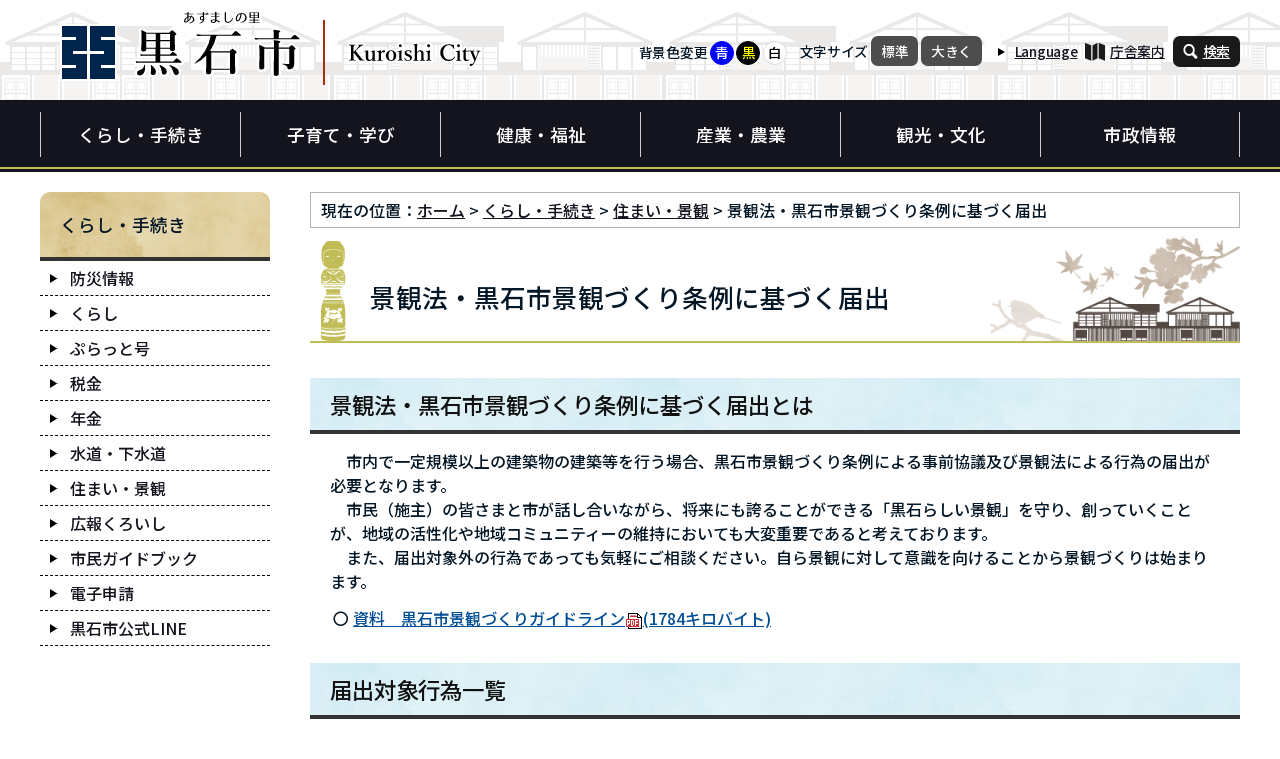

--- FILE ---
content_type: text/html
request_url: http://www.city.kuroishi.aomori.jp/kurashi/sumai/2020-0329-1451-15.html
body_size: 4446
content:
<!doctype html>
<html lang="ja">
<head>

<meta http-equiv="content-type" content="text/html;charset=utf-8">
<meta http-equiv="X-UA-Compatible" content="IE=edge" />
<meta name="viewport" content="width=device-width" />

<meta property="og:title" content="黒石市"> 
<meta property="og:type" content="website"> 
<meta property="og:image" content="http://www.city.kuroishi.aomori.jp/contents_images/common/logo.png">
<meta property="og:url" content="http://www.city.kuroishi.aomori.jp/"> 
<meta property="og:site_name" content="黒石市"> 
<meta property="og:description" content="">
<meta property="og:locale" content="ja_JP" />

<title>景観法・黒石市景観づくり条例に基づく届出 - 黒石市</title>

<link href="/css/public.css" rel="stylesheet" type="text/css">
<link href="/css/pc.css" media="screen and (min-width: 1200px)" rel="stylesheet" type="text/css">
<link href="/css/tablet.css" media="screen and (max-width: 1199px)" rel="stylesheet" type="text/css">
<link href="/css/sp.css" media="screen and (max-width: 640px)" rel="stylesheet" type="text/css">
<link href="/css/pc.css" media="print" rel="stylesheet" type="text/css">
<link href="/css/print.css" media="print" rel="stylesheet" type="text/css">
<!-- 背景切替 -->
<link id="haikei" href="/css/color/white.css" rel="stylesheet" type="text/css" />

<script src="/js/jquery-3.4.1.min.js"></script>
<script src="/js/jquery.cookie.js"></script>
<script src="/js/common.js"></script>
	
<link href="https://fonts.googleapis.com/css?family=Noto+Sans+JP:300,500,700&display=swap&subset=japanese" rel="stylesheet">

<!-- カスタム検索 -->
<script async src="https://cse.google.com/cse.js?cx=017991084558167216811:cefgai2ko4o"></script>
	
<!-- Global site tag (gtag.js) - Google Analytics -->
<script async src="https://www.googletagmanager.com/gtag/js?id=UA-72892702-1"></script>
<script>
  window.dataLayer = window.dataLayer || [];
  function gtag(){dataLayer.push(arguments);}
  gtag('js', new Date());

  gtag('config', 'UA-72892702-1');
</script>

	
<!-- スライド -->
<link href="/js/slide/vegas.min.css" rel="stylesheet" type="text/css">
<script src="/js/slide/vegas.min.js"></script>
</head>

<body id="page">
	
	<div id="skip_navi">
	<h2>ナビゲーションスキップメニュー</h2>
	<ul>
		<li><a href="#detail">本文へ移動する</a></li>
		<li><a href="#sub_cont">サブメニューへ移動する</a></li>
	</ul>
</div>	
	<div id="header">
		<div class="inner">
			<div class="logo"><a href="/"><img src="/contents_images/common/logo.svg" width="290" height="100" alt="あずましの里　黒石市"/></a><img src="/contents_images/common/logo_sub.svg" class="pc" alt="Kuroishi City" width="170" height="100" /></div>
			<div id="header_right">
				<div class="color_sw pc">
					<p>背景色変更</p>
					<ul id="color_bt">
						<li class="swit"><a href="javascript:void(0)">青</a></li>
						<li class="swit"><a href="javascript:void(0)">黒</a></li>
						<li class="swit"><a href="javascript:void(0)">白</a></li>
					</ul>
				</div>
				<div class="font_size pc">
					<ul>
						<li>文字サイズ</li>
						<li class="font_m"><a class="fontsize" href="javascript:void();" onclick="fsChange('d'); return false;">標準</a></li>
						<li class="font_l"><a class="fontsize" href="javascript:void();" onclick="fsChange('l'); return false;">大きく</a></li>
					</ul>
				</div>
				<div class="header_opt">
					<div class="lang_sw"><a href="/language.html">Language</a></div>
					<div class="access_bt"><a href="/shisei/chosha/index.html">庁舎案内</a></div>
					<div class="search_box">
						<a class="search_bt slide_title" href="javascript:void(0)">検索</a>
						<div class="row"><div class="gcse-searchbox-only"></div></div>
					</div>
				</div>
			</div>
		</div>
		<div style="clear: both;"></div>
	</div>	
	<section class="fsw"><!--文字サイズ切替開始-->
		
	<div id="main_menu">
		<div class="inner">
						<ul>
				<li><a href="/kurashi/">くらし・手続き</a></li>
				<li><a href="/kosodate/">子育て・学び</a></li>
				<li><a href="/kenkou/">健康・福祉</a></li>
				<li><a href="/sangyou/">産業・農業</a></li>
				<li><a href="/kankou/">観光・文化</a></li>
				<li><a href="/shisei/">市政情報</a></li>
			</ul>
					</div>
	</div>	
	
	<div id="content">
	  <div id="detail">
		<div class="bread_crumb">
			現在の位置：<a href="../../index.html">ホーム</a>  &gt;  <a href="../">くらし・手続き</a>  &gt;  <a href="./">住まい・景観</a>  &gt;  景観法・黒石市景観づくり条例に基づく届出		</div>
		  <h1>景観法・黒石市景観づくり条例に基づく届出</h1>
			<div class="text">
									<h2>景観法・黒石市景観づくり条例に基づく届出とは</h2>

<dl>
	<dd>　市内で一定規模以上の建築物の建築等を行う場合、黒石市景観づくり条例による事前協議及び景観法による行為の届出が必要となります。<br>
	　市民（施主）の皆さまと市が話し合いながら、将来にも誇ることができる「黒石らしい景観」を守り、創っていくことが、地域の活性化や地域コミュニティーの維持においても大変重要であると考えております。<br>
	　また、届出対象外の行為であっても気軽にご相談ください。自ら景観に対して意識を向けることから景観づくりは始まります。</dd>
	<dd>
	<table>
		<tbody>
			<tr>
				<td style="vertical-align:top;" wih2h="20">〇</td>
				<td><a href="files/Cit_Keikandukuri_gl.pdf">資料　黒石市景観づくりガイドライン<img alt="PDFファイル" class="wcv_ww_fileicon" src="../../_wcv/images/icon/pdf.gif"><span class="wcv_ww_filesize">(1784キロバイト)</span></a></td>
			</tr>
		</tbody>
	</table>
	</dd>
</dl>

<h2>届出対象行為一覧</h2>

<dl>
	<dd>　行為の届出は、市内全域を対象としていますが、特に重点を置いて景観形成を行う地区を「景観づくり推進地区」（PDF）に指定しております。
	<table>
		<tbody>
			<tr>
				<td style="vertical-align:top;" wih2h="20">〇</td>
				<td><a href="files/Cit_Keikandukuri_itiran_machinaka.pdf">景観づくり推進地区<img alt="PDFファイル" class="wcv_ww_fileicon" src="../../_wcv/images/icon/pdf.gif"><span class="wcv_ww_filesize">(176キロバイト)</span></a></td>
			</tr>
			<tr>
				<td style="vertical-align:top;" wih2h="20">〇</td>
				<td><a href="files/Cit_Keikandukuri_itiran.pdf">景観づくり推進地区外<img alt="PDFファイル" class="wcv_ww_fileicon" src="../../_wcv/images/icon/pdf.gif"><span class="wcv_ww_filesize">(180キロバイト)</span></a></td>
			</tr>
		</tbody>
	</table>
	<br>
	※各エリア図（PDF）
	<table>
		<tbody>
			<tr>
				<td wih2h="200">〇<a href="files/Cit_Keikan_koui_area_gaiyo.pdf">概要図<img alt="PDFファイル" class="wcv_ww_fileicon" src="../../_wcv/images/icon/pdf.gif"><span class="wcv_ww_filesize">(2028キロバイト)</span></a></td>
				<td wih2h="200">〇<a href="files/Cit_Keikan_koui_area_nuruyu.pdf">温湯<img alt="PDFファイル" class="wcv_ww_fileicon" src="../../_wcv/images/icon/pdf.gif"><span class="wcv_ww_filesize">(153キロバイト)</span></a></td>
			</tr>
			<tr>
				<td>〇<a href="files/Cit_Keikan_koui_area_suishin.pdf">景観づくり推進地区<img alt="PDFファイル" class="wcv_ww_fileicon" src="../../_wcv/images/icon/pdf.gif"><span class="wcv_ww_filesize">(358キロバイト)</span></a></td>
				<td>〇<a href="files/Cit_Keikan_koui_area_ohkawara.pdf">黒森、大川原<img alt="PDFファイル" class="wcv_ww_fileicon" src="../../_wcv/images/icon/pdf.gif"><span class="wcv_ww_filesize">(465キロバイト)</span></a></td>
			</tr>
			<tr>
				<td>〇<a href="files/Cit_Keikan_koui_area_shigaichi.pdf">市街地周辺<img alt="PDFファイル" class="wcv_ww_fileicon" src="../../_wcv/images/icon/pdf.gif"><span class="wcv_ww_filesize">(304キロバイト)</span></a></td>
				<td>〇<a href="files/Cit_Keikan_koui_area_okiage.pdf">沖揚平<img alt="PDFファイル" class="wcv_ww_fileicon" src="../../_wcv/images/icon/pdf.gif"><span class="wcv_ww_filesize">(96キロバイト)</span></a></td>
			</tr>
			<tr>
				<td>&nbsp;</td>
				<td>〇<a href="files/Cit_Keikan_koui_area_atsume.pdf">厚目内<img alt="PDFファイル" class="wcv_ww_fileicon" src="../../_wcv/images/icon/pdf.gif"><span class="wcv_ww_filesize">(65キロバイト)</span></a></td>
			</tr>
		</tbody>
	</table>
	</dd>
</dl>

<h2>事前協議必要書類</h2>

<dl>
	<dd>
	<table>
		<tbody>
			<tr>
				<td style="vertical-align:top;" wih2h="20">〇</td>
				<td><b>様式</b>　<a href="files/jizenkyogi.docx" target="_blank">事前協議書<img alt="ワードファイル" class="wcv_ww_fileicon" src="../../_wcv/images/icon/word.gif"><span class="wcv_ww_filesize">(24キロバイト)</span></a></td>
			</tr>
			<tr>
				<td style="vertical-align:top;" wih2h="20">〇</td>
				<td><a href="files/Cit_Keikan_koui_tenpu_ichiran.pdf">添付図書一覧表<img alt="PDFファイル" class="wcv_ww_fileicon" src="../../_wcv/images/icon/pdf.gif"><span class="wcv_ww_filesize">(187キロバイト)</span></a></td>
			</tr>
			<tr>
				<td style="vertical-align:top;" wih2h="20">〇</td>
				<td><b>チェックリスト</b></td>
			</tr>
			<tr>
				<td>&nbsp;</td>
				<td>
				<table>
					<tbody>
						<tr>
							<td style="vertical-align:top;" wih2h="20">・</td>
							<td>
							<p><a href="files/Cit_Keikan_koui_check_onsen.pdf">黒石温泉郷拠点<img alt="PDFファイル" class="wcv_ww_fileicon" src="../../_wcv/images/icon/pdf.gif"><span class="wcv_ww_filesize">(198キロバイト)</span></a>、<a href="files/Cit_Keikan_koui_check_onsen.docx">黒石温泉郷拠点<img alt="ワードファイル" class="wcv_ww_fileicon" src="../../_wcv/images/icon/word.gif"><span class="wcv_ww_filesize">(40キロバイト)</span></a></p>
							</td>
						</tr>
						<tr>
							<td style="vertical-align:top;" wih2h="20">・</td>
							<td>
							<p><a href="files/Cit_Keikan_koui_check_chushin.pdf">中心市街地拠点<img alt="PDFファイル" class="wcv_ww_fileicon" src="../../_wcv/images/icon/pdf.gif"><span class="wcv_ww_filesize">(209キロバイト)</span></a>、<a href="files/Cit_Keikan_koui_check_chushin.docx">中心市街地拠点<img alt="ワードファイル" class="wcv_ww_fileicon" src="../../_wcv/images/icon/word.gif"><span class="wcv_ww_filesize">(41キロバイト)</span></a></p>
							</td>
						</tr>
						<tr>
							<td style="vertical-align:top;" wih2h="20">・</td>
							<td>
							<p><a href="files/Cit_Keikan_koui_check_sangyo.pdf">産業エリア<img alt="PDFファイル" class="wcv_ww_fileicon" src="../../_wcv/images/icon/pdf.gif"><span class="wcv_ww_filesize">(205キロバイト)</span></a>、<a href="files/Cit_Keikan_koui_check_sangyo.docx">産業エリア<img alt="ワードファイル" class="wcv_ww_fileicon" src="../../_wcv/images/icon/word.gif"><span class="wcv_ww_filesize">(41キロバイト)</span></a></p>
							</td>
						</tr>
						<tr>
							<td style="vertical-align:top;" wih2h="20">・</td>
							<td><a href="files/Cit_Keikan_koui_check_shizen.pdf">自然環境エリア<img alt="PDFファイル" class="wcv_ww_fileicon" src="../../_wcv/images/icon/pdf.gif"><span class="wcv_ww_filesize">(198キロバイト)</span></a>、<a href="files/Cit_Keikan_koui_check_shizen.docx">自然環境エリア<img alt="ワードファイル" class="wcv_ww_fileicon" src="../../_wcv/images/icon/word.gif"><span class="wcv_ww_filesize">(40キロバイト)</span></a></td>
						</tr>
						<tr>
							<td style="vertical-align:top;" wih2h="20">・</td>
							<td><a href="files/Cit_Keikan_koui_check_syuraku.pdf">集落エリア<img alt="PDFファイル" class="wcv_ww_fileicon" src="../../_wcv/images/icon/pdf.gif"><span class="wcv_ww_filesize">(202キロバイト)</span></a>、<a href="files/Cit_Keikan_koui_check_syuraku.docx">集落エリア<img alt="ワードファイル" class="wcv_ww_fileicon" src="../../_wcv/images/icon/word.gif"><span class="wcv_ww_filesize">(40キロバイト)</span></a></td>
						</tr>
						<tr>
							<td style="vertical-align:top;" wih2h="20">・</td>
							<td><a href="files/Cit_Keikan_koui_check_jutaku.pdf">住宅エリア<img alt="PDFファイル" class="wcv_ww_fileicon" src="../../_wcv/images/icon/pdf.gif"><span class="wcv_ww_filesize">(205キロバイト)</span></a>、<a href="files/Cit_Keikan_koui_check_jutaku.docx">住宅エリア<img alt="ワードファイル" class="wcv_ww_fileicon" src="../../_wcv/images/icon/word.gif"><span class="wcv_ww_filesize">(41キロバイト)</span></a></td>
						</tr>
					</tbody>
				</table>
				</td>
			</tr>
		</tbody>
	</table>
	</dd>
</dl>

<h2>行為の届出必要書類</h2>

<dl>
	<dd>
	<table>
		<tbody>
			<tr>
				<td style="vertical-align:top;" wih2h="20">〇</td>
				<td style="vertical-align:top;" wih2h="40"><b>様式</b></td>
				<td><a href="files/koitodokede.docx" target="_blank">行為届出書及び計画概要書（様式第9号）<img alt="ワードファイル" class="wcv_ww_fileicon" src="../../_wcv/images/icon/word.gif"><span class="wcv_ww_filesize">(26キロバイト)</span></a></td>
			</tr>
			<tr>
				<td style="vertical-align:top;" wih2h="20">〇</td>
				<td colspan="2"><b>届出内容を変更した場合　</b><a href="files/koihennkotodokede.docx" target="_blank">行為変更届出書（様式第10号）<img alt="ワードファイル" class="wcv_ww_fileicon" src="../../_wcv/images/icon/word.gif"><span class="wcv_ww_filesize">(24キロバイト)</span></a></td>
			</tr>
		</tbody>
	</table>
	　</dd>
</dl>

<dl>
</dl>

<dl>
</dl>

<dl>
</dl>

<dl>
</dl>
									</div>
		
			<div class="share_box">
				<span>この記事をSNSでシェアする</span>
				<span><a href="../../" id="twitter" target="_blank"><img src="/contents_images/common/icon/icon_twitter.png" alt="twitter"/></a></span>
				<span><a href="../../" id="facebook" target="_blank"><img src="/contents_images/common/icon/icon_facebook.png" alt="facebook"/></a></span>
				<span><a href="../../" id="line" target="_blank"><img src="/contents_images/common/icon/icon_line.png" alt="line"/></a></span>
				<span><a href="../../" id="hatena" target="_blank"><img src="/contents_images/common/icon/icon_hatena.png" alt="はてな"/></a></span>
			</div>			
		
			<div class="signature">
<div class="signature_tit">
<span>この記事への</span>
<span>お問い合わせ</span></div>
<div class="signature_txt">
<div class="section">都市建築課 都市計画係 <境松庁舎></div>
<div class="tel">電話番号：0172-52-2111<br/>
ファクス：0172-52-4990</div>
</div>
<div class="signature_contact">
</div>
</div>			
		</div>
		
		<div id="sub_cont">
			<div class="submenu">
				<div class="submenu_tit">くらし・手続き</div>
				<ul>
	<li><a href="../bousai/index.html">防災情報</a></li>
	<li><a href="../kurashi/index.html">くらし</a></li>
	<li><a href="../transportation/pra_main.html">ぷらっと号</a></li>
	<li><a href="../zeikin/index.html">税金</a></li>
	<li><a href="../nenkin/index.html">年金</a></li>
	<li><a href="../suidou/index.html">水道・下水道</a></li>
	<li><a href="index.html">住まい・景観</a></li>
	<li><a href="../koho/index.html">広報くろいし</a></li>
	<li><a href="../guidebook/index.html">市民ガイドブック</a></li>
	<li>
	<p><a href="../denshi_shinsei/index.html">電子申請</a></p>
	</li>
	<li>
	<p><a href="../line/line_index.html">黒石市公式LINE</a></p>
	</li>
</ul>
			</div>
		</div>		
		
	</div>
		
	
	
	<div id="footer">
		<div class="footer_bg">
			<div class="inner">
			<div class="footer_logo"><img src="/contents_images/common/footer_logo.svg" alt="黒石市役所" width="200" height="50"/></div>
			<div class="footer_add">
								<p>〒036-0396　青森県黒石市大字市ノ町11番地1号</p>
				<p>電話：0172-52-2111　ファクス：0172-52-6191</p>
				<p>開庁時間：午前8時15分～午後5時</p>
							</div>
			<div class="footer_navi">
				<ul>
	<li><a href="/shisei/opinion/toiawase.html">お問い合わせ</a></li>
	<li><a href="/shisei/jouhou/privacy.html">個人情報保護</a></li>
	<li><a href="/shisei/jouhou/disclaimer.html">免責事項</a></li>
	<li><a href="/shisei/jouhou/copyright.html">著作権・リンク</a></li>
	<li><a href="/siteguide.html">サイトの使い方</a></li>
	<li><a href="/sitemap.html">サイトマップ</a></li>
</ul>
			</div>
			<div style="clear: both;"></div>	
			    <!-- 戻るボタン -->
				<div id="page-top">
					<a class="gotop" href="#header">
						<img alt="" height="70" src="/contents_images/common/icon_top.svg" width="30" />
						<span>上部へ</span>
					</a>
					<a class="goreturn" href="/index.html">
						<img alt="" height="70" src="/contents_images/common/icon_home.svg" width="30" />
						<span>ホームへ</span>
					</a>
				</div>
				<!-- 戻るボタン終わり -->
	
			<div class="footer_copy">Copyright &copy; KUROISHI CITY. All Rights Reserved.</div>
			<div style="clear: both;"></div>	
		</div>
		</div>	
	</div>	
		
		
	</section>
	
</body>
</html>

--- FILE ---
content_type: text/css
request_url: http://www.city.kuroishi.aomori.jp/css/public.css
body_size: 6026
content:
/* CSS Document */

body{
	color:#041726;
	margin: 0;
	padding: 0;
	font-size: 100%;
	font-family: "Noto Sans JP";
	-webkit-text-size-adjust:100%;
	-webkit-appearance: none;
	position: relative;
}

h1, h2, h3, h4, h5, h6, ol, ul, li, dl, dd, p, a{
	margin: 0;
	padding: 0;
	font-family: "Noto Sans JP";
	font-size: 100%;
	font-weight: normal;
	word-break: break-all;
}

img{
	vertical-align: bottom;
	max-width: 100%;
	height: auto;
}

a {
	color: #14141E;
	/*transition: 0.3s;*/
}

a:hover{
	text-decoration:none;
    opacity: 0.8;
}

.text a {
	color: #004E96;
	transition: 0.3s;
}

.text a:hover{
	color: #42585E;
	text-decoration:none;
    opacity: 0.7;
}

.text a:visited{
	color: #32006A;
	text-decoration:none;
    opacity: 0.7;
}


#skip_navi{
	position: absolute;
	top: 0;
	left: 0;
	width: 0;
	height: 0;
	overflow: hidden;
}

/* googlemap */
iframe[src*="maps"]{
	width: 100%;
}


/* 検索 */
.slide_title{
	cursor:pointer;
}

.row{
	display: none;
}

.search_box *,#___gcse_1 *{
	font-size:100% !important;
}

/*#######################################################################
　表示調整
#######################################################################*/
.disp_no{
	display: none;
}

/*#######################################################################
　共通ヘッダー
#######################################################################*/
#header{
	background: url("../contents_images/portal/bg_komise.png") left bottom repeat-x;
}

.search_bt{
	background-image: url("../contents_images/common/icon/icon_search.png");
	background-repeat: no-repeat;
}

/*
#header .nav_box li{
	background-repeat: no-repeat;
}

#header .top{
	background-image: url("../contents_images/common/icon/icon_header_top.png");
}

#header .kurashi{
	background-image: url("../contents_images/common/icon/icon_header_kurashi.png");
}

#header .jigyousha{
	background-image: url("../contents_images/common/icon/icon_header_jigyousha.png");
}

#header .kankou{
	background-image: url("../contents_images/common/icon/icon_header_kankou.png");
}*/


/*#######################################################################
　メインメニュー
#######################################################################*/
#main_menu{
	background-color: #14141E;
}

#main_menu ul li a{
	display: block;
	color: #FFF;
	text-decoration: none;
	font-size: 110%;
}

#important{
	background-color: #c1272e;
}

#important .inner{
	background-color: #FFF;
	border: none;
	position: relative;
	padding: 13px 10px;
}

#important .imp_tit{
	background-color: #84060f;
	width: 10em;
	position: absolute;
	top: 6px;
	left: -6px;
	padding: 6px 8px 8px 16px;
	color: #FFF;
}

#important .imp_tit:before{
	content: "";
	background: url("../contents_images/portal/icon_important.svg") center center;
	width: 20px;
	height: 22px;
	display: inline-block;
	vertical-align: middle;
	margin-top: -3px;
	margin-right: 10px;
}

#important .imp_tit:after{
    content: "";
    top: 100%;
    left: 0;
    border-bottom: 6px solid transparent;
    border-right: 6px solid #000; /* ラベルの色はここで変更 */
    position: absolute;
    z-index: 100;
}

/* もしもの時は */
#emergency .inner{
	background-color: #FFF;
	border: 1px solid #4D4D4D;
	position: relative;
	padding: 13px 10px;
	
}

#emergency .emr_tit{
	background-color: #C1272E;
	width: 10em;
	position: absolute;
	top: 6px;
	left: -6px;
	padding: 6px 8px 8px 16px;
	color: #FFF;
}

#emergency .emr_tit:before{
	content: "";
	background: url("../contents_images/portal/icon-emergency.svg") center center;
	width: 20px;
	height: 22px;
	display: inline-block;
	vertical-align: middle;
	margin-top: -3px;
	margin-left: 1px;
	margin-right: 8px;
}

#emergency .emr_tit:after{
    content: "";
    top: 100%;
    left: 0;
    border-bottom: 6px solid transparent;
    border-right: 6px solid #000; /* ラベルの色はここで変更 */
    position: absolute;
    z-index: 100;
}

#emergency .emr_txt li{
	display: inline-block;
	list-style: none;
	position: relative;
	padding-left: 1.0em;
	margin-right: 1em;
	margin-left: 4px;
}

#emergency .emr_txt li:before{
	content: "";
	display: block;
	position: absolute;
	width: 0.6em;
	height: 0.6em;
	top: 0.5em;
	left: 0;
	background: #A82C12;
	transform: rotate(45deg);
	overflow: hidden;
	margin: 0 auto;
}


/* 情報を検索する */
.portal_search{
}

.portal_search h2{
	font-size: 140%;
	margin-bottom: 20px;
}

.keyword_box{
	text-align: left;
	margin-top: 20px;
	/*display: table;*/
	display: none;
}


.keyword_box .keyword_tit,
.keyword_box ul {
	display: table-cell;
}

.keyword_box li{
	display: inline-block;
	margin-bottom: 5px;
}

.keyword_box .keyword_tit span{
	background-color: #333;
	color: #FFF;
	padding: 5px 10px;
	position: relative;
	margin-left: 9px;
	margin-right: 1.5em;
	display: block;
	width: 7em;
}

.keyword_box .keyword_tit span:before{
	content: "　";
	display: inline-block;
	width: 6px;
	padding: 5px 0;
	top: 0;
	left: -9px;
	background-color: #333;
	position: absolute;
}

.keyword_box .keyword_tit span:after{
	content: "　";
	display: block;
	top: 0;
	right: -1em;
	width: 1em;
	padding: 5px 0;
	background-image: url("../contents_images/portal/keword_tri.png");
	background-size: 100% 100%;
	position: absolute;
}

.keyword_box li a{
	display: block;
	background-color: #FFF;
	padding: 5px 10px;
	border-radius: 10px;
	text-decoration: none;
	box-shadow: 0 2px 0 0 rgba(0,0,0,0.4);
}

/* カスタム検索 */
.portal_search .gsc-control-cse{
	background-color: #000;
	border: 0;
	padding: 8px 8px 6px;
	border-radius: 5px;
}

.portal_search form.gsc-search-box{
	margin-bottom: 0;
}

.portal_search .gsc-input-box{
	border: 0;
	border-radius: 3px;
	padding: 8px;
}

.portal_search .gsc-search-button{
	background-color: #000;
	border: 0;
	padding: 3px 14px;
}

.portal_search .gsc-search-button button{
	cursor: pointer;
}

.portal_search .gsc-search-button button:hover,
.portal_search .gsc-search-button button:focus{
	background-color: #000;
}

.portal_search .gsc-search-button svg{
	width: 24px;
	height: 24px;
}


/* ポータルナビ */
#portal_navi .inner > div{
	background-image: url("../contents_images/common/backimage_brown.jpg");
	box-shadow: 0 6px 0 0 #A1956C;
}

/* イベントカレンダー */

.portal_calendar{
	padding: 10px 20px;
}

.portal_calendar .wcv_sys_cal {
	background: #fff;
	border-radius: 5px;
}


/* ライフイベントから探す */

.life_box ul{
	display: flex;
	flex-wrap: wrap;
	justify-content: center;
}

.life_box li{
	list-style: none;
	margin: 5px;
	border-radius: 10px;
	box-shadow: 0 3px 0 0 #A1956C;
}

.life_box li a{
	display: block;
	text-decoration: none;
	color: #000;
}

.life_box li a img{
	width: 60px;
	height: 60px;
}

.life_box li span{
	background-color: #FFF;
	display: block;
	font-size: 90%;
}

.renew .life_box li span{
	font-size: 85%;
}

.life_box li span{
	border-radius: 0 0 10px 10px;
	padding: 5px 0;
}

.life_box .menu_01{
	background-image: url("../contents_images/portal/libe_back_01.jpg");
}

.life_box .menu_02{
	background-image: url("../contents_images/portal/libe_back_02.jpg");
}

.life_box .menu_03{
	background-image: url("../contents_images/portal/libe_back_03.jpg");
}

.life_box .menu_04{
	background-image: url("../contents_images/portal/libe_back_04.jpg");
}

.life_box .menu_05{
	background-image: url("../contents_images/portal/libe_back_05.jpg");
}

.life_box .menu_06{
	background-image: url("../contents_images/portal/libe_back_06.jpg");
}

.life_box .menu_07{
	background-image: url("../contents_images/portal/libe_back_06.jpg");
}

.life_box .menu_08{
	background-image: url("../contents_images/portal/libe_back_06.jpg");
}

.life_box .menu_snow{
	background-image: url("../contents_images/portal/life_back_snow.png");
}

.life_box .menu_shisetsu{
	background-image: url("../contents_images/portal/life_back_shisetsu.png");
}

.life_box .menu_event{
	background-image: url("../contents_images/portal/life_back_event.png");
}



/* 便利メニュー */

.portal_submenu{
}

.portal_submenu ul{
	display: flex;
	flex-wrap: wrap;
	justify-content: center;
}

.portal_submenu li{
	list-style: none;
	background-color: #1E3978;
	margin: 2px;
	border-radius: 4px;
}

.portal_submenu li a{
	color: #FFF;
	text-decoration: none;
	display: block;
	padding-top: 5px;
}

.portal_submenu li a img{
	width: 60px;
	height: auto;
}

.portal_submenu li a span{
	display: block;
	font-size: 90%;
	padding: 0 0 10px;
}


/* 新着情報 */
#topics{
	background-image: url("../contents_images/portal/topics_back.jpg");
	padding: 20px 0;
	position: relative;
	margin-top: 20px;
}

#topics:before,
#topics:after{
	content: "";
	width: 100%;
	height: 5px;
	display: block;
	position: absolute;
	left: 0;
	background-image: url("../contents_images/portal/topics_back.jpg");
}

#topics:before{
	top: -8px;
}

#topics:after{
	bottom: -8px;
}

.tab li:nth-child(1)::before{
	content: "";
	width: 20px;
	height: 22px;
	margin-right: 5px;
	margin-bottom: -1px;
	display: inline-block;
	vertical-align: bottom;
	line-height: 1em;
	background: url("../contents_images/portal/icon-new_bk.svg") no-repeat top center;
}

.tab li.select:nth-child(1)::before{
	content: "";
	width: 20px;
	height: 22px;
	margin-right: 5px;
	margin-bottom: -1px;
	display: inline-block;
	vertical-align: bottom;
	line-height: 1em;
	background: url("../contents_images/portal/icon-new_wh.svg") no-repeat top center;
}

.tab li:nth-child(2)::before{
	content: "";
	width: 20px;
	height: 22px;
	margin-right: 5px;
	margin-bottom: -1px;
	display: inline-block;
	vertical-align: bottom;
	line-height: 1em;
	background: url("../contents_images/portal/icon-home.svg") no-repeat top center;
}

.tab li.select:nth-child(2)::before{
	content: "";
	width: 20px;
	height: 22px;
	margin-right: 5px;
	margin-bottom: -1px;
	display: inline-block;
	vertical-align: bottom;
	line-height: 1em;
	background: url("../contents_images/portal/icon-home_wh.svg") no-repeat top center;
}

.tab li:nth-child(3)::before{
	content: "";
	width: 22px;
	height: 22px;
	margin-right: 5px;
	margin-bottom: 0px;
	display: inline-block;
	vertical-align: bottom;
	line-height: 1em;
	background: url("../contents_images/portal/icon-business.svg") no-repeat top center;
}

.tab li.select:nth-child(3)::before{
	content: "";
	width: 22px;
	height: 22px;
	margin-right: 5px;
	margin-bottom: 0px;
	display: inline-block;
	vertical-align: bottom;
	line-height: 1em;
	background: url("../contents_images/portal/icon-business_wh.svg") no-repeat top center;
}




.tab{
	overflow:hidden;
}
.tab li{
	list-style: none;
	float:left;
	cursor:pointer;
	background-color: #E6E6E6;
	margin-right: 10px;
}
.tab li.select{
	background:#000;
	color: #FFF;
}

.tab li.select a {
	color: #FFF;
}

.topics_box > div{
	border: 7px solid #000;
	padding: 13px 23px;
	background-color: #FFF;
}

.topics_box > div ul{
	height: 265px;
	overflow-y: auto;
}

.topics_box > div li{
	list-style: none;
	border-bottom: 1px solid #B3B3B3;
	padding: 8px 0;
	display: table;
	width: 100%;
}

.topics_box > div li span,.topics_box > div li a {
	display: table-cell;
}

.topics_box > div li span.date {
	width:8em;
}

.topics_box > div li a {
	width:calc(100% - 17em);
	padding:0px 8px;
}

.topics_box > div li .category{
	font-size: 80%;
	margin: auto 10px;
	padding: 3px 8px;
	width: 8em;
	text-align: center;
	border-radius: 10px;
	position: relative;
	z-index: 2;
}

.topics_box > div li .category::before{
	content: "";
	width: calc(100% - 26px);
	height: 1.5em;
	padding: 3px 10px;
	margin-top: -3px;
	margin-left: -5px;
	display: block;
	position: absolute;
	z-index: -1;
	background-color: #C1BC56;
	border-radius: 15px;
}



.topics_box .hide {
	display:none;
}

/* しごとナビ */

.works_navi{
	background-image: url("../contents_images/common/backimage_brown.jpg");
	box-shadow: 0 6px 0 0 rgba(0,0,0,0.75);
	border-radius: 5px;
	padding: 20px;
	position: relative;
	margin-top: 30px;
	margin-bottom: 10px;
}

.works_navi:before{
	content: "";
	position: absolute;
	width: 162px;
	height: 50px;
	top: -30px;
	left: 0;
	right: 0;
	margin: auto;
	display: block;
	background-image: url("../contents_images/portal/works_ribbon.png");
	background-size: 100%;
}

.works_navi h2{
	text-align: center;
	margin-bottom: 10px;
	font-size: 140%;
}

.works_navi li{
	list-style: none;
	margin-bottom: 5px;
}

.works_navi li a{
	background-color: #FFF;
	text-decoration: none;
	display: block;
	box-shadow: 0 1px 0 0 #AAA;
	padding: 5px 10px;
	color: #000;
	border-radius: 10px;
}

/* ピックアップ */
#pickup{
	background-image: url("../contents_images/portal/pickup_back.jpg");
	padding: 20px 0;
	position: relative;
}

#pickup h2{
	display: block;
	text-align: center;
	width: 100%;
	color: #FFF;
	font-size: 160%;
	margin-bottom: 10px;
}

#pickup h2::before{
	content: "";
	background: url("../contents_images/portal/bg_line_wh_l.svg") no-repeat center center;
	width: 1.2em;
	height: 1.2em;
	display: inline-block;
	vertical-align: middle;
	margin-right: 5px;
}

#pickup h2::after{
	content: "";
	background: url("../contents_images/portal/bg_line_wh_r.svg") no-repeat center center;
	width: 1.2em;
	height: 1.2em;
	display: inline-block;
	vertical-align: middle;
	margin-left: 5px;
}

#pickup .pickup_box{
	border: 3px solid #BF9E7B;
	background-color: #FFF;
}

#pickup:before,
#pickup:after{
	content: "";
	width: 100%;
	height: 5px;
	display: block;
	position: absolute;
	left: 0;
	background-image: url("../contents_images/portal/pickup_back.jpg");
}

#pickup:before{
	top: -8px;
}

#pickup:after{
	bottom: -8px;
}

#pickup .pickup_box a{
	display: block;
}

/* 広報・PR　関連情報 */

#other{
	margin-top: 40px;
}

#other .inner{
	overflow: hidden;
}

#other .pr .img_block a img:first-child{
	display: block;
}

#other h2{
	text-align: center;
	font-size: 130%;
	margin-bottom: 20px;
}

#other h2::before{
	content: "";
	background: url("../contents_images/portal/bg_line_bk_l.svg") no-repeat center center;
	width: 1.2em;
	height: 1.2em;
	display: inline-block;
	vertical-align: middle;
	margin-right: 5px;
}

#other h2::after{
	content: "";
	background: url("../contents_images/portal/bg_line_bk_r.svg") no-repeat center center;
	width: 1.2em;
	height: 1.2em;
	display: inline-block;
	vertical-align: middle;
	margin-left: 5px;
}

#other .pr li{
	background-image: url("../contents_images/common/backimage_brown.jpg");
	box-shadow: 0 2px 0 0 rgba(0,0,0,0.3);
	border-radius: 10px;
	margin: 0 0 10px;
	font-size: 90%;
}

#other .pr li a{
	color: #000;
	text-decoration: none;
	padding: 15px 10px 15px 54px;
	display: block;
	font-size: 90%;
}

#other .pr .snsbt_box li{
	list-style: none;
}

#other .pr .snsbt_box .snsbt_s li{
	display: block;
	float: left;
	width: calc(50% - 5px);
}

#other .pr .snsbt_box .snsbt_s li:nth-child(odd){
	margin-right: 10px;
}

.snsbt_box h3{
	background-image: url("../contents_images/portal/sns_h3.png");
	background-size: 280px auto;
	background-repeat: no-repeat;
	background-position: center;
	padding: 12px 50px 16px 10px;
	text-align: center;
	margin-top: 15px;
	margin-bottom: 5px;
	font-size: 120%;
}

.snsbt_box h4{
	padding: 12px 10px;
	text-align: center;
	margin-top: 20px;
	margin-bottom: 0;
	font-size: 100%;
}

.snsbt_box h4 a{
}

.snsbt_s{
	overflow: hidden;
}

.snsbt_kh a,
.snsbt_fb a,
.snsbt_tw a,
.snsbt_ig a,
.snsbt_yt a,
.snsbt_li a{
	background-repeat: no-repeat;
	background-position: left 10px center;
}

.snsbt_kh a{
	background-image: url("../contents_images/portal/icon_kh.png");
}

.snsbt_fb a{
	background-image: url("../contents_images/portal/icon_fb.png");
}

.snsbt_tw a{
	background-image: url("../contents_images/portal/icon_tw.png");
}

.snsbt_ig a{
	background-image: url("../contents_images/portal/icon_ig.png");
}

.snsbt_yt a{
	background-image: url("../contents_images/portal/icon_yt.png");
}

.snsbt_li a{
	background-image: url("../contents_images/portal/icon_li.png");
}


#other .kanren .kanren_box{
	display: flex;
	flex-wrap: wrap;
	justify-content: center;
}

#other .kanren .kanren_box li{
	list-style: none;
	text-align: center;
	font-size: 90%;
	width: 170px;
	margin: 5px;
}

#other .kanren .kanren_box li img{
	display: block;
}

#other .kanren .kanren_subbox{
	width: 490px;
	margin: auto;
	background-color: #F2F2F2;
	padding: 10px 20px;
	font-size: 90%;
	margin-top: 10px;
}

#other .kanren .kanren_subbox li{
	margin-left: 20px;
	margin-right: 10px;
	float: left;
}

.kanren_subbox{
	overflow:hidden;
}

/* 市政情報 */
#shisei{
	margin-top: 40px;
	background-image: url("../contents_images/portal/shisei_back.jpg");
	position: relative;
}

#shisei:before,
#shisei:after{
	content: "";
	width: 100%;
	height: 5px;
	display: block;
	position: absolute;
	left: 0;
	background-image: url("../contents_images/portal/shisei_back.jpg");
}

#shisei:before{
	top: -8px;
}

#shisei:after{
	bottom: -8px;
}

#shisei .inner{
	overflow: hidden;
}

#shisei h2{
	/*background-color: #000;*/
	color: #FFF;
	text-align: center;
	padding: 5px;
	margin-bottom: 30px;
	font-size: 130%;
}

#shisei h2::before{
	content: "";
	background: url("../contents_images/portal/bg_line_wh_l.svg") no-repeat center center;
	width: 1.2em;
	height: 1.2em;
	display: inline-block;
	vertical-align: middle;
	margin-right: 5px;
}

#shisei h2::after{
	content: "";
	background: url("../contents_images/portal/bg_line_wh_r.svg") no-repeat center center;
	width: 1.2em;
	height: 1.2em;
	display: inline-block;
	vertical-align: middle;
	margin-left: 5px;
}


.shisei_left .shichou,
.shisei_left .jouhou,
.shisei_left li{
	border-radius: 5px;
}

.shisei_left li{
	background-image: url("../contents_images/common/backimage_brown.jpg");
}

.shisei_left .shichou,
.shisei_left .jouhou{
	width: calc(50% - 5px);
	float: left;
	margin-bottom: 10px;
	display: block;
}

.shisei_left .shichou a,
.shisei_left .jouhou a{
	display: block;
	border-radius: 3px;
}

.shisei_left .shichou a .txt,
.shisei_left .jouhou a .txt{
	background-color: #FFF;
}

.shisei_left .nyusatsu,
.shisei_left .saiyou,
.shisei_left .access,
.shisei_left .reiki{
	background-repeat: no-repeat;
	background-position: left 10px center;
}

.shisei_left .nyusatsu{
	background-image: url("../contents_images/portal/icon_nyusatsu.svg");
	background-size: 30px;
}

.shisei_left .saiyou{
	background-image: url("../contents_images/portal/icon_saiyou.svg");
	background-size: 30px;
}

.shisei_left .access{
	background-image: url("../contents_images/portal/icon_access.svg");
	background-size: 30px;
}

.shisei_left .reiki{
	background-image: url("../contents_images/portal/icon_reiki.svg");
	background-size: 30px;
}

.shisei_left li a{
	display: block;
	background-color: #FFF;
	border-radius: 3px;
	padding: 10px 10px 10px 60px;
}




.shisei_right li{
	background-image: url("../contents_images/common/backimage_brown.jpg");
	display: block;
	padding: 4px 0;
	margin-bottom: 10px;
}

.shisei_right li a{
	display: block;
	background-color: #FFF;
	margin: 0 4px;
	padding: 5px;
}

.shisei_right .shisei_banner li a > span{
	display: inline-block;
	vertical-align: middle;
}

.shisei_right .shisei_banner li a > span.txt{
	padding-left: 10px;
}

.shisei_right .shisei_banner li a > span .small_txt{
	font-size: 80%;
	display: block;
}

.shisei_right .population{
	background-color: #FFF;
}

/* 広告バナー */
#banner_box .banner_about a{
	position: relative;
	padding-left: 20px;
}

#banner_box .banner_about a:before{
	content: "";
	position: absolute;
	top: 0.5em;
	left: 3px;
	height: 0;
	width: 0;
	border-top: 0.3em solid transparent;
	border-right: 0.5em solid transparent;
	border-bottom: 0.3em solid transparent;
	border-left: 0.5em solid #000;
}


.shisei_right .population{
	padding: 0 10px 10px;
}

.shisei_right .population h3{
	background-image: url("../contents_images/common/backimage_brown.jpg");
	text-align: center;
	padding: 5px;
	margin: 0 -10px 5px;
}

.shisei_right .rightitem{
	margin-top: 20px;
}


/* 広告バナー */
#banner_box{
	margin-top: 20px;
}

#banner_box h2{
	display: inline-block;
	margin-bottom: 20px;
	border-left: 6px solid #C1BC56;
	padding: 5px 10px;
	font-size: 120%;
}

#banner_box .banner_about{
	display: inline-block;
}

#banner_box ul{
	text-align: center;
}

#banner_box li{
	display: inline-block;
	list-style: none;
	margin-bottom: 5px;
}


/*#######################################################################
　下層コンテンツ
#######################################################################*/

/* カテゴリお知らせ欄 */

#detail .text .news_h2 {
	background-image: url("../contents_images/common/backimage_brown.jpg");
	border-bottom: none;
	padding: 12px 18px 12px 48px;
	border-radius: 5px;
	font-size: 125%;
	position: relative;
}

#detail .text .news_h2::before {
	content: "";
	width: 0.5em;
	height: 0.5em;
	line-height: 1em;
	transform: rotate(45deg);
	background: #a82c12;
	display: inline-block;
	position: absolute;
	top: 0px;
	bottom: 0px;
	margin-top:auto;
	margin-bottom: auto;
	left: 22px;
}

#detail .text .news_box {
	margin: 15px 0px 30px;
}

#detail .text .news_box ul li span,
#detail .text .news_box ul li a,
#detail .text ul.pagelist li span,
#detail .text ul.pagelist li a
{
	display:table-cell;
	padding: 0px 5px;
}

/* 記事リスト非表示部分 */
#detail .text ul.pagelist li span.disp_none{
	display: none;
}

#detail .text .news_box ul li .date{
	width: 8em;
}

#detail .text .news_box ul li .category{
	font-size: 80%;
	margin: auto 10px;
	padding: 3px 8px;
	width: 8em;
	text-align: center;
	border-radius: 10px;
	min-width: 8em;
	position: relative;
	z-index: 100;
}

#detail .text .news_box ul li .category::before {
	content: "";
	width: calc(100% - 26px);
	height: 1.5em;
	padding: 3px 10px;
	margin-top: -3px;
	margin-left: -5px;
	display: block;
	position: absolute;
	z-index: -100;
	background-color: #C1BC56;
	border-radius: 15px;
}

#detail .newslist_link {
	border-bottom: 2px solid #c1bc56;
	text-align: right;
	padding: 0px 0px 10px;
}

#detail .newslist_link::before {
	content:"";
	background: url("../contents_images/common/icon_arrow_red.svg");
	width: 15px;
	height: 15px;
	display: inline-block;
	vertical-align: middle;
	margin-right:10px;
}

/* 記事関係 */

#detail .bread_crumb{
	border: 1px solid #B3B3B3;
	padding: 5px 10px;
}

#detail h1{
	border-bottom: 2px solid #C1BC56;
	font-size: 160%;
}

#detail .text{
	padding: 20px;
	overflow-y: hidden;
}

#detail .text h2{
	font-size: 140%;
	background-image: url("../contents_images/common/h2_back.jpg");
	border-bottom: 4px solid #333;
	margin: 30px -20px 15px;
	padding: 10px 20px;
	color: #111;
}

#detail .text h2:first-child {
	margin-top: 15px;
}

#detail .text h2 + h2 {
	margin-top: 15px;
}


#detail .text h3{
	font-size: 132%;
	border-bottom: 2px solid #333;
	margin: 20px -20px 10px;
	padding: 10px 12px 10px 24px;
	text-indent: -15px;
}

#detail .text h3::before{
	content: "";
	display: inline-block;
	vertical-align: middle;
	width: 6px;
	height: 1.5em;
	background: #0D2078;
	margin-right: 12px;
	margin-left: 3px;
	border-radius: 5px;
	margin-top: -3px;	
}

#detail .text h4{
	font-size: 110%;
	border-bottom: 1px solid #005E32;
	margin: 20px -10px 10px;
	padding: 6px 12px 6px 16px;
	background: #f2f9ed;
}

#detail .text h5{
	font-size: 100%;
	border-bottom: 1px solid #9da03a;
	margin: 10px -10px;
	padding: 8px;
}

#detail .text h5::before{
	content: "";
	display: inline-block;
	vertical-align: middle;
	width: 5px;
	height: 1.2em;
	background: #9da03a;
	margin-right: 10px;
	margin-left: 3px;
	border-radius: 5px;
	margin-top: -3px;
}

#detail .text ul li,
#detail .text ol li
{
	position: relative;
	padding: 2px 5px 2px 25px;
	text-decoration: none;
	width: inherit;
	
}

#detail .text ul li{
	list-style: none;
}


#detail .text ol li {
	/*list-style-position: inside;*/
	/*padding-left: 10px;*/
	margin-left: 25px;
	padding-left: 0; 
}

#detail .text ul li:before{
	content: "";
	position: absolute;
	top: 0.7em;
	left: 10px;
	height: 0;
	width: 0;
	border-top: 0.3em solid transparent;
	border-right: 0.5em solid transparent;
	border-bottom: 0.3em solid transparent;
	border-left: 0.5em solid #808080;
}

#detail .text ul li{
	
}


/***** テーブル *****/

#detail .text table{
	margin-top: 10px;
	margin-bottom: 10px;
	max-width: 100% !important;
	width: inherit !important;
}

#detail .text table[border="1"]{
	border-collapse: collapse;
}

#detail .text table th,
#detail .text table td{
	font-weight: normal;
	width: inherit !important;
}

#detail .text table td{
	vertical-align: top;
}

#detail .text table[border="1"] > tbody > tr > th,
#detail .text table[border="1"] > thead > tr > th{
	border: 1px solid #888 !important;
	background:#EBF8FF;
	padding: 5px;
	text-align: left;
}

#detail .text table[border="1"] > tbody > tr > td{
	border: 1px solid #888 !important;
	padding: 5px;
	vertical-align: middle;
}


#detail .text .text_black{
	color: #222;
}

#detail .text .text_brown{
	color: #643200;
}

#detail .text .text_green{
	color: #376E00;
}

#detail .text .text_red{
	color: #B30002;
}


.share_box{
	border: 1px solid #808080;
	margin-bottom: 20px;
	margin-top: 15px;
	display: table;
	border-radius: 30px;
	padding: 3px 10px;
}

.share_box span{
	display: table-cell;
	padding: 5px;
	vertical-align: middle;
}

.signature{
	background-color: #f3f3f3;
	padding: 20px;
}

.signature .signature_contact a{
	background-color: #002B66;
	border-radius: 30px;
	color: #FFF;
	padding: 5px 15px;
	text-decoration: none;
}

/* ピックアップ */
.pickup_photo{
	text-align: center;
}

#sub_cont .submenu_tit{
	background-image: url("../contents_images/common/backimage_brown.jpg");
	border-radius: 10px 10px 0 0;
	border-bottom: 4px solid #333;
	padding: 20px;
	font-size: 110%;
}

#sub_cont .submenu ul li{
	list-style: none;
}

#sub_cont .submenu ul li a{
	position: relative;
	padding: 5px 5px 5px 30px;
	display: block;
	border-bottom: 1px dashed #000;
	text-decoration: none;
}

#sub_cont .submenu ul li a:before{
	content: "";
	position: absolute;
	top: 0.8em;
	left: 10px;
	height: 0;
	width: 0;
	border-top: 0.3em solid transparent;
	border-right: 0.5em solid transparent;
	border-bottom: 0.3em solid transparent;
	border-left: 0.5em solid #000;
}

#sub_cont .portal_lifemenu {
	width: calc(100% - 10px);
	padding: 20px 5px 20px;
	background: url("../contents_images/common/backimage_brown.jpg");
	margin-top: 75px;
	border-radius: 10px;
	box-shadow: 0 6px 0 0 #A1956C;
}

#sub_cont .life_tit {
	font-size: 110%;
	text-align: center;
	padding-bottom: 15px;
}

#sub_cont .life_box li{
	width: 45%;
	text-align: center;
}

#sub_cont .portal_submenu {
	width: calc(100% - 10px);
	padding: 20px 5px 20px;
	background: url("../contents_images/common/backimage_brown.jpg");
	margin-top: 25px;
	border-radius: 10px;
	box-shadow: 0 6px 0 0 #A1956C;
}

#sub_cont .benrimenu_tit {
	font-size: 110%;
	text-align: center;
	padding-bottom: 15px;
}

#sub_cont .benrimenu_box li{
	width: 45%;
	text-align: center;
	font-size: 0.9em;
	letter-spacing: -1px;
}

/*#######################################################################
　カテゴリトップ　お知らせ
#######################################################################*/

.cat_news_box{
	margin-bottom: 40px;
}

.cat_news_box ul{
	margin-bottom: 20px;
	border: 5px solid #000;
	padding: 20px;
	display: block;
	height: 200px;
	overflow-y: auto;
	background: #f2f2f2;
}

.cat_news_box ul li{
	list-style: none;
	border-bottom: 1px solid #B3B3B3;
	padding: 8px 0;
	/*display: table;*/
	width: 100%;
}

.cat_news_box ul li span,.cat_news_box ul li a {
	display: table-cell;
}

.cat_news_box ul li span.date {
	width:8em;
}

.cat_news_box ul li a {
	width:calc(100% - 8em);
}



/*#######################################################################
　中カテゴリ以下トップ　記事リスト
#######################################################################*/
.pagelist li{
	list-style: none;
	border-bottom: 1px dashed #000;
	padding: 8px;
}


/*#######################################################################
　共通フッター
#######################################################################*/

#footer{
	margin-top: 20px;
	background: url("../contents_images/portal/bg_komise_footer.png") repeat-x left bottom;
}

#footer .footer_bg {
	background: #fff;
	margin: 0px auto;
}

#footer .inner{
	border-top: 2px solid #555;
	padding: 20px 0;
}

#footer .footer_navi li{
	display: inline-block;
	margin-right: 10px;
	position: relative;
	padding-left: 16px;
}

#footer .footer_navi li a{
	color: #000;
}

.footer_navi li:before{
	content: "";
	position: absolute;
	top: 0.5em;
	left: 3px;
	height: 0;
	width: 0;
	border-top: 0.3em solid transparent;
	border-right: 0.5em solid transparent;
	border-bottom: 0.3em solid transparent;
	border-left: 0.5em solid #000;
}


/* トップへ戻るボタン */

#page-top {
	position: relative;
	z-index: 9999;
}

#page-top a {
	display: block;
	width: 60px;
	padding:20px 0px;
	background: #c1272e;
	text-decoration: none;
	color: #fff;
	font-size: 0.75em;
	border-bottom-left-radius: 5px;
	border-top-left-radius: 5px;
}

#page-top a img,#page-top a span {
	display: block;	
	margin: 0px auto;
	text-align: center;
}

#page-top a.gotop {
	position: fixed;
	bottom: 125px;
	right: 0px;
	z-index: 10000;
}

#page-top a.goreturn {
	position: fixed;
	bottom: 25px;
	right: 0px;
	z-index: 10000;	
}



#footer .footer_copy{
	margin-top: 30px;
	font-size: 0.8em;
}

/*#######################################################################
　編集画面調整
#######################################################################*/

#page{
	background-color: #FFF;
}

#wcv_sys_wrapper #page-top{
	display: none !important;
}

#detail .text .wcv_sys_cal ul li:before{
	display: none;
}

/*#######################################################################
　検索画面調整
#######################################################################*/
.gsc-wrapper .gsc-adBlock{
	height: 0 !important;
	overflow: hidden;
	border-bottom: 0 !important;
}

#content .gsc-webResult.gsc-result{
	border-bottom: 1px solid #CCC;
	padding: 20px;
}

#content .gsc-webResult.gsc-result .gs-title{
	font-size: 110% !important;
}

#content .gsc-webResult.gsc-result .gs-image-box{
	display: none;
}

#content .gsc-webResult.gsc-result .gs-bidi-start-align{
	font-size: 90% !important;
}

#content .gsc-webResult.gsc-result:nth-child(even){
	background-color: #FAFAFA;
}

.gsc-control-cse {
	border: 0 !important;
	padding: 0 !important;
}

/*#####################################################################################
　スライドショー
#####################################################################################*/


.vegas-animation-kenburns {
    animation: kenburns ease-out;
}

@keyframes kenburns {
    0% {
        transform: scale(1.01);
    }
    100% {
        transform: scale(1);
    }
}

/*#######################################################################
　企業ガイドブック
#######################################################################*/
/***** その他 *****/
.text.guidebook .photo_table td{
	text-align: center;
	padding: 10px;
}

.text.guidebook .photo_table img{
	width: 100%;
	max-width: inherit;
	max-height: inherit;
}

.text.guidebook .daihyou{
	margin: auto;
}

.text.guidebook .daihyou img{
	width: 300px;
	margin: auto;
	display: block;
}

.text.guidebook .senpai{
	margin: auto;
}

.text.guidebook .senpai img{
	width: 300px;
	margin: auto;
	display: block;
}

/*##### 雪関連情報 #####*/
#detail .text ul.snow_menu{
	display: flex;
	justify-content: center;
	flex-wrap: wrap;
	margin: 20px auto 20px;
	max-width: 740px;
}

#detail .text ul.snow_menu li{
	padding: 20px;
	padding: 0;
	margin: 10px;
}

#detail .text ul.snow_menu li:before{
	display: none;
}

#detail .text ul.snow_menu li a{
	display: flex;
	justify-content: center;
	align-items: center;
	width: 160px;
	height: 80px;
	border: 2px solid #CCC;
	border-radius: 10px;
	text-decoration: none;
	color: #000;
	font-size: 120%;
}

#detail .text ul.snow_menu li:nth-child(1) a,
#detail .text ul.snow_menu li:nth-child(2) a,
#detail .text ul.snow_menu li:nth-child(3) a{
	background-color: #C6E4F1;
	border-color: #56A9CD;
}

#detail .text ul.snow_menu li:nth-child(4) a{
	background-color: #CAE5A6;
	border-color: #80BD2D;
}

#detail .text ul.snow_menu li:nth-child(5) a{
	background-color: #E3E3E3;
	border-color: #AAA;
}

#detail .text ul.snow_menu li:nth-child(6) a,
#detail .text ul.snow_menu li:nth-child(7) a{
	background-color: #F1D2C1;
	border-color: #D99B79;
}

#detail .text ul.snow_menu li:nth-child(8) a{
	background-color: #EBE092;
	border-color: #BBA71D;
}

#detail .text ul.snow_menu li a:hover{
	background-color: #333;
	border-color: #333;
	color: #FFF;
	opacity: 1;
}


--- FILE ---
content_type: text/css
request_url: http://www.city.kuroishi.aomori.jp/css/pc.css
body_size: 3174
content:
/* CSS Document */

body#portal{
	overflow-x: hidden;
}

@media print{
html {
    width: 1280px;
    transform: scale(0.8);
    transform-origin: 0 0;
  }
}

/*#######################################################################
　共通部分
#######################################################################*/
.inner{
	width: 1200px;
	margin: auto;
}

/*#######################################################################
　共通ヘッダー
#######################################################################*/
#header{
}

#header .logo{
	width: 460px;
	float: left;
}

#header_right{
	float: right;
	text-align: right;
	margin-top: 36px;
	margin-right: 0px;
	position: relative;
	letter-spacing: -0.3px;
	font-size: 0.95em;
}

#header .header_opt{
	display: inline-block;
}

.color_sw,
.font_size,
.lang_sw,
.access_bt,
.search_box{
	display: inline-block;
	vertical-align: top;
	line-height: 1.6em;
	font-size: 90%;
}

.search_box .search_bt {
	/*width: 2em;*/
}

.search_box .row {
	position: absolute;
	width: 100%;
	padding: 10px 10px 8px;
	margin: 3px auto 0px;
	z-index: 1000;
	right: 0px;
	overflow: visible;
	background: #000;
	border: 1px solid #fff;
	border-radius: 5px;
}

.color_sw p,
.color_sw ul,
.color_sw li,
.font_size li{
	list-style: none;
	display: inline-block;
	
}

/* 背景色 */
.swit a{
	width: 1.6em;
	height: 1.6em;
	border-radius: 1.6em;
	display: inline-block;
	text-align: center;
	text-decoration: none;
}

#color_bt li:nth-child(1) a{
	background-color: blue;
	border: 1px solid blue;
	color: #FFF;
}

#color_bt li:nth-child(2) a{
	background-color: black;
	border: 1px solid black;
	color: yellow;
}

#color_bt li:nth-child(3) a{
	background-color: #FFF;
	border: 1px solid #DDD;
	color: #000;
}

/* 背景色 */
.color_sw{
	padding: 5px;
}

/* 文字サイズ */
.font_size ul{
	padding: 5px;
}

.fontsize{
	background-color: #4D4D4D;
	padding: 5px 10px;
	color: #FFF;
	text-decoration: none;
	border-radius: 0.5em;
}

/* langage */
.lang_sw{
	padding: 5px;
}

.lang_sw a{
	position: relative;
	padding-left: 20px;
}

.lang_sw a:before{
	content: "";
	position: absolute;
	top: 0.5em;
	left: 3px;
	height: 0;
	width: 0;
	border-top: 0.3em solid transparent;
	border-right: 0.5em solid transparent;
	border-bottom: 0.3em solid transparent;
	border-left: 0.5em solid #000;
}

/* アクセス */
.access_bt{
	padding: 5px;
	background-image: url("../contents_images/common/icon/icon_access_pc.png");
	background-repeat: no-repeat;
	background-position: left;
}

.access_bt a{
	padding-left: 20px;
}

/* 検索 */
.search_bt{
	background-color: #1A1A1A;
	color: #FFF;
	padding: 5px 10px 5px 30px;
	border-radius: 0.5em;
	background-size: 15px;
	background-position: left 10px center;
	display: block;
		
}

/* ナビボックス */
/*.nav_box ul{
	display: table;
	border-spacing: 5px;
	margin-left: auto;
}

.nav_box li{
	display: table-cell;
	border: 1px double #333;
	background-position: left 6px center;
	background-color: #fff;
}

.nav_box li a{
	border: 1px double #333;
	display: block;
	margin: 1px;
	padding: 5px 10px 5px 40px;
	text-decoration: none;
}*/


/*#######################################################################
　メインメニュー
#######################################################################*/
#main_menu{
	padding: 12px 0 3px 0;
}

#main_menu .inner{
	border-bottom: 2px solid #C1BC56;
	padding-bottom: 10px;
	width: 100%;
}

#main_menu ul{
	margin: auto;
	display: table;
	table-layout: fixed;
	width: 100%;
	max-width: 1200px;
}

#main_menu ul li{
	display: table-cell;
	text-align: center;
}

#main_menu ul li a{
	border-left: 1px solid #CCC;
	padding: 10px 0;
	font-size: 110%;
}

#main_menu ul li:last-child a{
	border-right: 1px solid #CCC;
}


/*#######################################################################
　ポータルコンテンツ
#######################################################################*/
#slide{
	height: 25vw !important ;
	min-height: 500px;
	margin-top: 2px;
	position: relative;
	background-color: #14141E;
}

#slide .vegas-slide{
	max-width: 1200px !important;
	margin: auto;
}


/*#slide::before {
	content: url("../contents_images/portal/img_kumo_right.png");
	width: 195px;
	height: 75px;
	position: absolute;
	bottom:20px;
	left: 30px;
	z-index: 500;
}

#slide::after {
	content: url("../contents_images/portal/img_kumo_left.png");
	width: 195px;
	height: 75px;
	position: absolute;
	top:20px;
	right: 30px;
	z-index: 500;	
}*/


/* 背景切替 */
.bg-slider {
	width: 100%;
	height: 100%;
	background-position: center;
	background-size: auto 100%;
	display: flex;
	align-items: center;
	justify-content: center;
}

/* 重要なお知らせ */
#important{
	padding: 8px 0;
	z-index: -110;
}

#important .inner{
	padding: 13px 10px;
	width: calc(1200px - 20px);
}

#important .imp_txt{
	margin-left: 11.5em;
}

/* もしもの時は */
#emergency{
	padding: 8px 0;
	z-index: -111;
}

#emergency .inner{
	width: calc(1200px - 20px);
}

#emergency .emr_txt{
	margin-left: 11.5em;
}



/* ポータルナビ */
#portal_navi{
	margin-top: 20px;
}

@media screen and (min-width:1681px) {
	#portal_navi {
		position: relative;
	}

	#portal_navi::before{
		content: url("../contents_images/portal/bg_bird.png");
		position: absolute;
		bottom:-13px;
		right: 0vw;
		width: 315px;
		height: 175px;
		z-index: -50;
	}

	#portal_navi .portal_bg {
		position: relative;
	}

	#portal_navi .portal_bg::before{
		content: url("../contents_images/portal/bg_momiji.png");
		position: absolute;
		top:0px;
		left: 1vw;
		width: 250px;
		height: 350px;
		z-index: -50;
	}

	#portal_navi .portal_bg::after{
		content: url("../contents_images/portal/bg_flower.png");
		position: absolute;
		top:0px;
		right: -50px;
		width: 350px;
		height: 310px;
		z-index: -50;
	}


}

#portal_navi .inner{
	overflow: hidden;
	display: flex;
	flex-wrap: wrap;
}

#portal_navi .inner > div{
	float: left;
	margin-bottom: 20px;
	text-align: center;
	border-radius: 5px;
}

#portal_navi .inner > div:nth-child(odd){
	margin-right: 20px;
}

/* 情報を検索する */
.portal_search{
	padding: 20px 30px;
	width: calc(920px - 60px);
	position: relative;
	padding-top: 60px;
}

.portal_search::before {
	content:url("../contents_images/portal/img_kokeshi_bk.png");
	display: block;
	position: absolute;
	z-index: 19;
	right: 25px;
	bottom:8px;
}

.keyword_box {
	position: relative;
	z-index: 20;
}

.keyword_box ul {
	padding-right: 120px;
}


/* イベントカレンダー */

.portal_calendar{
	width: calc(260px - 40px);
}

/* ライフイベントから探す */
.portal_lifemenu{
	padding: 20px 30px;
	width: calc(590px - 60px);
}

.portal_lifemenu h2{
	font-size: 140%;
	margin-bottom: 5px;
}

.life_box li{
	width: 30%;
}

.renew .life_box li{
	width: 23%;
}




/* 便利メニュー */

.portal_submenu{
	padding: 20px 30px;
	width: calc(590px - 60px);
}

.portal_submenu h2{
	font-size: 140%;
	margin-bottom: 5px;
}

.portal_submenu li{
	width: 24%;
}

.portal_submenu.renew li{
	width: 30%;
}


/* 新着情報 */


#topics {
	z-index: 1;
}

@media screen and (min-width:1681px) {
	
	#topics .topics_bg {
		position: relative;
	}

	#topics .topics_bg::before{
		content: url("../contents_images/portal/bg_human.svg");
		position: absolute;
		bottom:-55px;
		left: 1vw;
		width: 297px;
		height: 595px;
		z-index: -1;
	}

	#topics .topics_bg::after{
		content: url("../contents_images/portal/bg_ringo.svg");
		position: absolute;
		bottom:-15px;
		right: 3vw;
		width: 230px;
		height: 220px;
		z-index: -1;
	}

}

#topics .inner{
	overflow: hidden;
}

#topics_left{
	float: left;
	width: 880px;
}


.tab li{
	width: 180px;
	text-align: center;
	padding: 14px 0;
	position: relative;	
}

/* しごとのナビ */

.works_navi{
	float: right;
	width: 240px;
}



/* ピックアップ */
#pickup{
	margin-top: 40px;
	min-height: 200px;
}

#pickup .inner{
	display: flex;
	flex-wrap: wrap;
	justify-content: center;
	position: relative;
}

#pickup .inner:before,
#pickup .inner:after{
	position: absolute;
	content: "";
	width: 46px;
	height: 184px;
	display: block;
	top: 20px;
	background-image: url("../contents_images/portal/topics_kokeshi.png");
	background-size: 100%;
}

#pickup .inner:before{
	left: 0;
}

#pickup .inner:after{
	right: 0;
}



#pickup .pickup_box{
	width: 320px;
	margin: 8px;
	overflow: hidden;
}

#pickup .pickup_box .pickup_img{
	float: left;
	width: 140px;
	height: 140px;
	background-color: #D3D3D3;
	overflow: hidden;
}

#pickup .pickup_box .pickup_img img{
	width: 140px;
	height: 140px;
	/*object-fit: cover;*/
	object-fit: contain;
}

#pickup .pickup_box .pickup_txt{
	width: calc(180px - 20px);
	padding: 10px;
	float: left;
}



/* 広報・PR　関連情報 */



#other .pr{
	float: left;
	width: calc(50% - 20px);
	overflow: hidden;
}

#other .pr .img_block{
	width: calc(50% - 10px);
	float: left;
}

#other .pr .snsbt_box{
	width: calc(50% - 10px);
	float: right;
	overflow: hidden;
}






#other .kanren{
	float: right;
	width: calc(50% - 20px);
}






/* 市政情報 */
#shisei{
	padding: 24px 0;
	background-size: auto 100%;
}

#shisei .innner{
	overflow: hidden;
	display: flex;
}



#shisei .shisei_left{
	width: 670px;
	float: left;
	overflow: hidden;
	padding-right: 20px;
	border-right: 1px solid #FFF;
}

#shisei .shisei_right{
	width: calc(510px - 1px);
	float: right;
	overflow: hidden;
}

.shisei_left .shichou,
.shisei_left .jouhou,
.shisei_left li{
	width: calc(50% - 5px);
	float: left;
	margin-bottom: 10px;
	display: block;
}

.shisei_left .shichou,
.shisei_left li:nth-child(odd){
	margin-right: 10px;
}

.shisei_left .shichou,
.shisei_left .jouhou{
	display: table;
	background-image: url("../contents_images/common/backimage_brown.jpg");
}


.shisei_left .shichou a,
.shisei_left .jouhou a{
	margin: 4px;
}

.shisei_left .shichou span,
.shisei_left .jouhou span{
	display: table-cell;
	vertical-align: middle;
	font-size: 110%;
}

.shisei_left .shichou span.txt,
.shisei_left .jouhou span.txt{
	width: 202px;
	padding-left: 20px;
	border-radius: 0 5px 5px 0;
}

.margin_item img{
	margin-top: 0px;
	border-radius: 0 0 0 5px;
}

.shisei_left li a{
	margin: 4px;
}

.shisei_right .shisei_banner{
	float: left;
	margin-left: 20px;
	width: 230px;
	display: block;
}

.shisei_right .shisei_banner li{
}

.shisei_right .population{
	float: left;
	margin-left: 20px;
	width: 210px;
}


.shisei_right .population img{
	vertical-align: middle;
}

.shisei_right .rightitem{
	float: right;
}



/* 広告バナー */



/*#######################################################################
　下層コンテンツ
#######################################################################*/
#content{
	width: 1200px;
	margin: 20px auto;
	overflow: hidden;
}

#detail{
	float: right;
	width: calc(100% - 270px);
	margin-bottom: 50px;
}

#detail h1{
	position: relative;
	margin-top: 50px;
	padding: 0 180px 26px 60px;
}

#detail h1:before{
	content: "";
	width: 26px;
	height: 100px;
	display: block;
	background-image: url("../contents_images/common/h1_left.png");
	position: absolute;
	bottom: 0;
	left: 10px;
	
}

#detail h1:after{
	content: "";
	width: 250px;
	height: 120px;
	display: block;
	background-image: url("../contents_images/common/h1_right.png");
	position: absolute;
	bottom: 0;
	right: 0;
	background-position: bottom;
	background-repeat: no-repeat;
	background-size: contain;
}

.signature{
	display: table;
	width: calc(100% - 40px);
}

.signature .signature_tit,
.signature .signature_txt,
.signature .signature_contact{
	display: table-cell;
	border-top: 1px solid #000;
	border-bottom: 1px solid #000;
	vertical-align: middle;
}

.signature .signature_tit{
	width: 8em;
	text-align: center;
	border-left: 1px solid #000;
}

.signature .signature_tit span{
	display: block;
}

.signature .signature_txt{
	padding: 20px;
	border-left: 1px solid #000;
}

.signature .signature_contact{
	border-right: 1px solid #000;
	padding: 20px;
	width: 13em;	
}

#sub_cont{
	float: left;
	width: 230px;
}


/*#######################################################################
　共通フッター
#######################################################################*/
#footer{
}

#footer .footer_bg {
	width: 1200px;
}

#footer .inner {
	width: 1160px;
	margin-left: 20px;
	margin-right: 20px;
}
@media screen and (min-width:1681px) {
	#footer .footer_bg {
		width: 1368px;
	}
	
	#footer .inner {
		margin: auto;
	}

}

#footer .footer_logo{
	float: left;
	width: 200px;
}

#footer .footer_add{
	float: left;
	width: 460px;
	margin-left: 20px;
}

#footer .footer_navi{
	float: left;
	width: 480px;
}

#footer .footer_copy{
	float: right;
	margin-top: 10px;
}



--- FILE ---
content_type: text/css
request_url: http://www.city.kuroishi.aomori.jp/css/tablet.css
body_size: 2130
content:
/* CSS Document */

.pc{
	display: none;
}

body#portal{
	overflow-x: hidden;
}

/*#######################################################################
　共通ヘッダー
#######################################################################*/
#header{
	padding-top: 10px;
}

#header .inner{
	position: relative;		
}

#header .logo{
	width: calc(100% - 170px);
	max-width: 160px;
	float: left;
}

#header .header_opt{
	float: right;
	overflow: hidden;
	margin-right: 10px;
}

#header .header_opt > div{
	float: left;
	margin-right: 1px;
	width: 50px;
	height: 50px;
	font-size: 50%;
	color: #FFF;
}

#header .header_opt > div a,
.search_bt{
	color: #FFF;
	text-decoration: none;
	padding-top: 30px;
	display: block;
	text-align: center;
}

.search_box{
	display: inline-block;
	vertical-align: top;
	line-height: 1.6em;
	font-size: 90%;
}

.lang_sw,
.access_bt,
.search_box,
.search_bt{
	background-color: #000;
	background-repeat: no-repeat;
	background-position: top 8px center;
	background-size: 20px;
}

.search_box .row {
	position: absolute;
	width: calc(100vw - 22px);
	padding: 10px 10px 8px;
	margin: 3px auto 0px;
	z-index: 1000;
	right: 0px;
	top:60px;
	overflow: visible;
	background: #000;
	border: 1px solid #fff;
	border-radius: 5px;
}

#header .gsc-input-box{
	height: 26px;
}

#header table.gsc-search-box td{
	vertical-align: top;
}

#header .gsc-search-box input.gsc-input{
	font-size: 160% !important;
}



.lang_sw{
	background-image: url("../contents_images/common/icon/icon_header_lang_sp.png");
}

.access_bt{
	background-image: url("../contents_images/common/icon/icon_header_access_sp.png");
}

/*
.nav_box{
	clear: both;
	background-image: url("../contents_images/common/backimage_brown.jpg");
	padding: 5px;
}

.nav_box ul{
	display: flex;
	justify-content: center;
}

.nav_box ul li{
	width: calc(25% - 5px);
	list-style: none;
	background-position: top 8px center;
	text-align: center;
	background-color: #FFF;
	margin: 5px;
	border-radius: 5px;
}

.nav_box ul li a{
	display: block;
	padding: 35px 5px 8px;
	font-size: 80%;
}
*/


/*#######################################################################
　メインメニュー
#######################################################################*/

#main_menu{
	overflow: hidden;
	padding: 2px 0 10px;
}

#main_menu ul{
	border-top: 3px solid #C1BC56;
	padding-top: 5px;
}

#main_menu li{
	display: block;
	width: 50%;
	float: left;
	text-align: center;
}

#main_menu li a{
	border-bottom: 1px dashed #FFF;
	margin: 0 10px;
	padding: 5px;
}

/*#######################################################################
　ポータルコンテンツ
#######################################################################*/

#slide{
	height: 40vw !important;
	margin-top: 2px;
}

/* 重要なお知らせ */
#important{
	padding: 8px;
}

#important .imp_txt{
	margin-top: 3em;
}

/* もしもの時は */
#emergency{
	padding: 8px;
}

#emergency .emr_txt{
	margin-top: 3em;
}


/* ポータルナビ */

#portal_navi{
	margin-top: 20px;
}

#portal_navi .inner > div{
	margin-bottom: 20px;
	text-align: center;
}

/* 情報を検索する */
.portal_search{
	padding: 20px 30px;
}

.portal_search h2{
	text-align: center;
	margin-bottom: 15px;
}

.keyword_box .keyword_tit, .keyword_box ul
{
	display: block;
}

.keyword_box .keyword_tit {
	margin-bottom: 10px;
}

/* イベントカレンダー */

.portal_calendar {
	padding: 20px 20px;	
}

.portal_calendar h2 {
	font-size: 1.2em
}

/* ライフイベントから探す */
.portal_lifemenu{
	padding: 20px 20px;
}

.portal_lifemenu h2 {
	font-size: 1.2em;
	margin-bottom: 10px;
}

.life_box li{
	width: calc(33.3% - 10px);
}

.renew .life_box li{
	width: calc(25% - 10px);
}


/* 便利メニュー */

.portal_submenu{
	padding: 20px 20px;
}

.portal_submenu h2{
	font-size: 1.2em;
	margin-bottom: 10px;
}

.portal_submenu li{
	width: calc(25% - 4px);
}

.portal_submenu.renew li{
	width: calc(33.3% - 4px);
}

/* 新着情報 */
#topics{
	padding: 20px 10px;
	margin-top: 40px;
}

.tab li{
	display: table-cell;
	width: calc(33% - 5px);
	text-align: center;
	padding: 10px 0 5px;
	font-size: 0.8em;
	margin-right: 5px;
}

.topics_box > div {
	padding: 13px 20px;
}

.topics_box > div li span {
	display: inline-block;
}

.topics_box > div li a {
	display: block;
	width: auto;
	padding: 0px;
}

.tab li:nth-child(1)::before{
	display: block;
	margin: 0px auto;	
}

.tab li.select:nth-child(1)::before{
	display: block;
	margin: 0px auto;	
}

.tab li:nth-child(2)::before{
	display: block;
	margin: 0px auto;	
}

.tab li.select:nth-child(2)::before{
	display: block;
	margin: 0px auto;	
}

.tab li:nth-child(3)::before{
	display: block;
	margin: 0px auto;	
}

.tab li.select:nth-child(3)::before{
	display: block;
	margin: 0px auto;	
}


/* しごとのナビ */

.works_navi{
	margin-top: 40px;
}

/* ピックアップ */
#pickup{
	margin-top: 40px;
	padding: 20px 10px;
}

#pickup .inner{
	display: flex;
	flex-wrap: wrap;
	justify-content: left;
}

.pickup_box{
	/*width: calc(50% - 30px);
	max-width: 200px;*/
	width: 200px;
	margin: 10px;
}

.pickup_box .pickup_img{
	width: 200px;
	height: 200px;
	overflow: hidden;
}

.pickup_box .pickup_img img{
	width: 200px;
	height: 200px;
	object-fit: cover;
}

.pickup_box .pickup_txt {
	padding: 5px;
}


/* 広報・PR　関連情報 */

#other{
	padding: 10px 20px;
}

#other .pr .img_block{
	text-align: center;
	margin-bottom: 20px;
}

.snsbt_box{
	overflow: hidden;
}

.kanren h2{
	margin-top: 20px;
}

#other .kanren .kanren_subbox {
	width: inherit;
}


/* 市政情報 */
#shisei{
	padding: 10px 20px;
	background-size: auto 100%;
}

.shisei_left ul{
	clear: both;
}

.shisei_left ul li{
	padding: 4px;
	margin-bottom: 10px;
	list-style: none;
}

.shisei_left .shichou{
	margin-right: 10px;
}

.shisei_left .shichou,
.shisei_left .jouhou{
	background-color: #FFF;
	border-radius: 10px;
	text-align: center;
	margin-top: 40px;
	padding-bottom: 10px;
}

.shisei_left .shichou a,
.shisei_left .jouhou a{
	margin-top: -30px;
}

.shisei_left .shichou a .margin_item img{
	margin-top: 0px;
	border-radius: 10px;
}

.shisei_left .shichou a .margin_item,
.shisei_left .jouhou a .icon_item{
	background-image: url("../contents_images/common/backimage_brown.jpg");
	display: block;
	width: 100px;
	border-radius: 10px;
	margin-left: auto;
	margin-right: auto;
}


.shisei_banner{
	overflow: hidden;
	margin-top: 20px;
	margin-bottom: 10px;
}

.bn_gikai{
	float: left;
	height: 150px;
	text-align: center;
	width: 120px;
}

.bn_gikai a{
	height: 140px;
}

.bn_gikai a span{
	margin-top: 10px;
	display: block;
}

.bn_right{
	float: right;
	width: calc(100% - 130px);
}

.shisei_right .population{
	display: inline-block;
	min-width: 200px;
	vertical-align: top;
	margin-right: 10px;
}

.shisei_right .rightitem{
	display: inline-block;
	vertical-align: top;
	margin-top: 0;
}

/* 広告バナー */

#banner_box {
	padding:0px 10px 10px;
}

#banner_box li{
	max-width: calc(50% - 5px);
}


/*#######################################################################
　下層コンテンツ
#######################################################################*/
#content{
	padding: 10px;
}

#detail h1{
	padding: 20px 10px;
}

.signature .signature_tit{
	border-top: 1px solid #000;
	border-left: 1px solid #000;
	border-right: 1px solid #000;
	padding: 10px;
}

.signature .signature_txt{
	border-left: 1px solid #000;
	border-right: 1px solid #000;
	padding: 10px;
}

.signature .signature_contact{
	border-left: 1px solid #000;
	border-right: 1px solid #000;
	border-bottom: 1px solid #000;
	padding: 10px;
}

#sub_cont{
	margin-top: 40px;
}

/*#######################################################################
　共通フッター
#######################################################################*/
#footer .inner{
	padding: 20px;
}

#footer .footer_logo{
	text-align: center;
	margin-bottom: 10px;
}

#footer .footer_add{
	margin-bottom: 20px;
}

#footer .footer_navi{
	margin-bottom: 10px;
}






--- FILE ---
content_type: text/css
request_url: http://www.city.kuroishi.aomori.jp/css/sp.css
body_size: 939
content:
/* CSS Document */

body {
	min-width: 320px;
}


/* トップページ */

.life_box li {
	width: calc(50% - 10px);
}

.renew .life_box li {
	width: calc(50% - 10px);
}

.portal_submenu li{
	width: calc(50% - 4px);
}

.portal_submenu.renew li{
	width: calc(50% - 4px);
}

.pickup_box{
	width: 100%;
}

.pickup_box .pickup_img{
	width: 100%;
	height: 200px;
	overflow: hidden;
}

.pickup_box .pickup_img img{
	/*width: 100%;
	height: 200px;
	object-fit: cover;*/
	width: inherit;
	height: 100%;
	object-fit: contain;
}
.shisei_right .population {
	margin-right: 20px;
	margin-bottom: 20px;
}

@media screen and (max-width:480px) {
	.shisei_right .population {
		width: calc(100% - 20px);
	}
}

@media screen and (max-width:400px) {
	#other .kanren .kanren_box li {
		width: calc(50% - 10px);
	}	
}

/* トップへ戻るボタン */
#page-top a {
	width: 50px;
	padding:10px 0px;
	opacity: 0.7;
}

#page-top a span {
	display: none;
}

#page-top a.gotop {
	bottom: 75px !important;
	right: 0px;
}

#page-top a.goreturn {
	position: fixed;
	bottom: 15px !important;
	right: 0px;
}

/* 下層ページ */


.cat_news_box ul {
	margin: 0px -20px 20px;
	padding: 10px;
}

.cat_news_box ul li a {
	width: inherit;	
}

#detail .text .news_box ul li a, #detail .text ul.pagelist li span {
    display: block;
}

.share_box {
	display: block;
	border-radius: 15px;
}

.share_box span {
	display: inline-block;
}

.share_box span:first-child {
	display: block;
	padding-bottom: 0px;
}

.text .wcv_sys_cal .wcv_sys_cal_topbelt {
	width: inherit;
}

/***** 雪関連情報 *****/
#detail .text ul.snow_menu li{
	max-width: calc(50% - 20px);
}

#detail .text ul.snow_menu li a{
	font-size: 110%;
	max-width: calc(100% - 4px);
}

/*#######################################################################
　検索画面調整
#######################################################################*/

#content .gsc-control-cse{
	padding: 0 !important;
}

#content .gsc-webResult.gsc-result{
	padding: 20px 0;
}


/*#######################################################################
　企業ガイドブック
#######################################################################*/
/***** その他 *****/
#detail .text.guidebook table{
	width: 100% !important;
	border: 0;
}

#detail .text.guidebook table[border="1"] > tbody > tr > th,
#detail .text.guidebook table[border="1"] > tbody > tr > td,
#detail .text.guidebook table > tbody > tr > th,
#detail .text.guidebook table > tbody > tr > td{
	display: block;
	border: 0 !important;
}

#detail .text.guidebook table[border="1"] > tbody > tr > th{
	background-color: #CCC;
	margin-top: 10px;
	font-size: 110%;
	padding: 10px;
}



--- FILE ---
content_type: image/svg+xml
request_url: http://www.city.kuroishi.aomori.jp/contents_images/common/icon_home.svg
body_size: 274
content:
<svg id="レイヤー_1" data-name="レイヤー 1" xmlns="http://www.w3.org/2000/svg" viewBox="0 0 30 30"><defs><style>.cls-1{fill:#fff;}</style></defs><title>SVG</title><path class="cls-1" d="M24.33,8.32v-7H20.44v4L14.94,1,0,12.48l2.81,3.1,2.06-1.24V28.56H26.28V14.34l1.57,1.24L30,12.48Zm-5.84,18.3H10.71V16.89h7.78Z"/></svg>

--- FILE ---
content_type: image/svg+xml
request_url: http://www.city.kuroishi.aomori.jp/contents_images/common/logo.svg
body_size: 3372
content:
<svg id="レイヤー_1" data-name="レイヤー 1" xmlns="http://www.w3.org/2000/svg" viewBox="0 0 290 100"><defs><style>.cls-1,.cls-2,.cls-4{fill:none;stroke:#fff;}.cls-1,.cls-2{stroke-linecap:round;stroke-linejoin:round;}.cls-1{stroke-width:5px;}.cls-2{stroke-width:6px;}.cls-3{fill:#a62c12;}.cls-4{stroke-miterlimit:10;stroke-width:4px;}.cls-5{fill:#00244c;}</style></defs><title>SVG</title><path d="M120.25,48.85v5.71h9.62c1.64-1.81,2.66-2.71,3-2.71s1.3.63,2.91,1.9c.83.69,1.24,1.17,1.24,1.44s-.22.52-.66.52H120.25v5.81h13.06q2.81-3.26,3.4-3.25c.35,0,1.46.77,3.32,2.3.92.74,1.39,1.28,1.39,1.61s-.22.49-.66.49h-41a25.39,25.39,0,0,0-3.52.29l-.54-1.83a21.3,21.3,0,0,0,3.91.39h16V55.71h-11.3a25.24,25.24,0,0,0-3.49.29l-.57-1.83a21.3,21.3,0,0,0,3.91.39h11.45V48.85h-9.4v.7c0,1.27-.93,1.91-2.81,1.91a2.47,2.47,0,0,1-1.71-.46,1.94,1.94,0,0,1-.39-1.35l.2-10.64c0-3.79-.07-6.8-.2-9a45.08,45.08,0,0,1,5.52,2.76h22.44c1.51-1.69,2.45-2.54,2.81-2.54s1.34.68,2.95,2.05c.83.75,1.24,1.28,1.24,1.59a1.06,1.06,0,0,1-.31.78,8.78,8.78,0,0,1-1.27,1v2.2L135,48.9c0,1.39-1,2.1-2.9,2.1-1.37,0-2-.57-2-1.71v-.44ZM104.87,65.06a16.58,16.58,0,0,1,.24,2.78,9,9,0,0,1-1.63,5.69,4.63,4.63,0,0,1-3.81,1.88c-1.74,0-2.61-.8-2.61-2.39q0-2.1,2.46-2.91A6.23,6.23,0,0,0,104.31,65a.22.22,0,0,1,.24-.17C104.73,64.86,104.84,64.93,104.87,65.06Zm1.39-25h9.4v-6.2h-9.4Zm0,7.59h9.4V41.25h-9.4ZM113,75c-1.56,0-2.34-.68-2.34-2a11.72,11.72,0,0,1,.26-1.83,14.79,14.79,0,0,0,.2-2.34,9.88,9.88,0,0,0-.49-3.49.13.13,0,0,1,0-.08q0-.24.36-.24a.39.39,0,0,1,.2.05,11.59,11.59,0,0,1,3.73,3.76,6.07,6.07,0,0,1,1,3.12,3.21,3.21,0,0,1-.88,2.35A2.71,2.71,0,0,1,113,75Zm13.82-3.22a2.79,2.79,0,0,1-.91,2.13,2.58,2.58,0,0,1-1.85.75,1.92,1.92,0,0,1-1.66-.73,4.37,4.37,0,0,1-.68-2,13.52,13.52,0,0,0-2.15-6.45.13.13,0,0,1,0-.12c0-.19.11-.29.34-.29l.1,0Q126.82,67.87,126.82,71.77Zm-6.57-31.66H130v-6.2h-9.77Zm0,7.59H130V41.25h-9.77ZM138.9,72.19a2.9,2.9,0,0,1-.85,2.19,2.47,2.47,0,0,1-1.81.71,2.26,2.26,0,0,1-1.85-.76,8,8,0,0,1-1.15-2.63,11.74,11.74,0,0,0-3.86-6.18.25.25,0,0,1-.07-.19c0-.26.11-.37.34-.32a19.18,19.18,0,0,1,7.1,3.39A5,5,0,0,1,138.9,72.19Z"/><path d="M176.49,35.86a43.36,43.36,0,0,1-6.25,14.7l.51.31.64.39h18.16c1.55-1.69,2.49-2.54,2.83-2.54s1.34.67,3,2c.79.7,1.19,1.21,1.19,1.53,0,.48-.51,1-1.54,1.64v3l.15,14.95a2,2,0,0,1-.78,1.8,4.2,4.2,0,0,1-2.22.44,2.46,2.46,0,0,1-1.78-.49,1.85,1.85,0,0,1-.42-1.36V69.84h-18.8v2.3c0,1.43-1,2.15-2.95,2.15-1.44,0-2.15-.61-2.15-1.81l.1-8.28V55.71a36.59,36.59,0,0,1-11,7.86l-.1,0c-.27,0-.41-.12-.41-.36a.11.11,0,0,1,.05-.1,48.42,48.42,0,0,0,16.06-27.27h-9.06c-1.25,0-2.8.1-4.66.29l-.54-1.83a37.67,37.67,0,0,0,5.2.39h30.15c2.06-2.47,3.29-3.71,3.72-3.71s1.55.85,3.68,2.56c1.11.88,1.66,1.48,1.66,1.81s-.22.49-.66.49ZM189.94,68.7V52.41h-18.8V68.7Z"/><path d="M233.78,38.2V34.1a40.25,40.25,0,0,0-.29-4.35c4.56.4,6.84.92,6.84,1.59,0,.41-.52.85-1.54,1.32V38.2h12.06c2.11-2.26,3.36-3.39,3.73-3.39s1.48.78,3.42,2.34c1,.82,1.49,1.39,1.49,1.71s-.22.49-.66.49H218.65a27,27,0,0,0-3.52.29l-.54-1.83a22.54,22.54,0,0,0,4.06.39Zm4.86,10.45.1,24.95a1.94,1.94,0,0,1-.76,1.78,3.93,3.93,0,0,1-2.1.42,1.67,1.67,0,0,1-2.1-2l.2-25.15h-9.69v18.9c0,1.27-1,1.9-3.11,1.9a1.66,1.66,0,0,1-1.9-1.85l.2-13.65q0-4.5-.3-9.16a45,45,0,0,1,5.72,2.71H234V45.65c0-2.28-.07-4.11-.2-5.49a53,53,0,0,1,5.59.8q1,.27,1,.78c0,.46-.57.91-1.69,1.37V47.5h10.11c1.48-1.59,2.39-2.39,2.73-2.39s1.31.65,2.81,2c.76.67,1.15,1.17,1.15,1.49s-.45.91-1.35,1.44v2.76l0,11.5A5.15,5.15,0,0,1,252.85,68a5.72,5.72,0,0,1-4.18,1.34,1,1,0,0,1-.78-.22,2.28,2.28,0,0,1-.31-.87,3.72,3.72,0,0,0-1.2-2.35,12.38,12.38,0,0,0-3.71-1.61c-.13,0-.2-.15-.2-.34s.07-.27.2-.27c2.52.21,4.43.32,5.71.32a1,1,0,0,0,.76-.2,1.14,1.14,0,0,0,.15-.71V48.65Z"/><path class="cls-1" d="M120.25,48.85v5.71h9.62c1.64-1.81,2.66-2.71,3-2.71s1.3.63,2.91,1.9c.83.69,1.24,1.17,1.24,1.44s-.22.52-.66.52H120.25v5.81h13.06q2.81-3.26,3.4-3.25c.35,0,1.46.77,3.32,2.3.92.74,1.39,1.28,1.39,1.61s-.22.49-.66.49h-41a25.39,25.39,0,0,0-3.52.29l-.54-1.83a21.3,21.3,0,0,0,3.91.39h16V55.71h-11.3a25.24,25.24,0,0,0-3.49.29l-.57-1.83a21.3,21.3,0,0,0,3.91.39h11.45V48.85h-9.4v.7c0,1.27-.93,1.91-2.81,1.91a2.47,2.47,0,0,1-1.71-.46,1.94,1.94,0,0,1-.39-1.35l.2-10.64c0-3.79-.07-6.8-.2-9a45.08,45.08,0,0,1,5.52,2.76h22.44c1.51-1.69,2.45-2.54,2.81-2.54s1.34.68,2.95,2.05c.83.75,1.24,1.28,1.24,1.59a1.06,1.06,0,0,1-.31.78,8.78,8.78,0,0,1-1.27,1v2.2L135,48.9c0,1.39-1,2.1-2.9,2.1-1.37,0-2-.57-2-1.71v-.44ZM104.87,65.06a16.58,16.58,0,0,1,.24,2.78,9,9,0,0,1-1.63,5.69,4.63,4.63,0,0,1-3.81,1.88c-1.74,0-2.61-.8-2.61-2.39q0-2.1,2.46-2.91A6.23,6.23,0,0,0,104.31,65a.22.22,0,0,1,.24-.17C104.73,64.86,104.84,64.93,104.87,65.06Zm1.39-25h9.4v-6.2h-9.4Zm0,7.59h9.4V41.25h-9.4ZM113,75c-1.56,0-2.34-.68-2.34-2a11.72,11.72,0,0,1,.26-1.83,14.79,14.79,0,0,0,.2-2.34,9.88,9.88,0,0,0-.49-3.49.13.13,0,0,1,0-.08q0-.24.36-.24a.39.39,0,0,1,.2.05,11.59,11.59,0,0,1,3.73,3.76,6.07,6.07,0,0,1,1,3.12,3.21,3.21,0,0,1-.88,2.35A2.71,2.71,0,0,1,113,75Zm13.82-3.22a2.79,2.79,0,0,1-.91,2.13,2.58,2.58,0,0,1-1.85.75,1.92,1.92,0,0,1-1.66-.73,4.37,4.37,0,0,1-.68-2,13.52,13.52,0,0,0-2.15-6.45.13.13,0,0,1,0-.12c0-.19.11-.29.34-.29l.1,0Q126.82,67.87,126.82,71.77Zm-6.57-31.66H130v-6.2h-9.77Zm0,7.59H130V41.25h-9.77ZM138.9,72.19a2.9,2.9,0,0,1-.85,2.19,2.47,2.47,0,0,1-1.81.71,2.26,2.26,0,0,1-1.85-.76,8,8,0,0,1-1.15-2.63,11.74,11.74,0,0,0-3.86-6.18.25.25,0,0,1-.07-.19c0-.26.11-.37.34-.32a19.18,19.18,0,0,1,7.1,3.39A5,5,0,0,1,138.9,72.19Z"/><path class="cls-1" d="M176.49,35.86a43.36,43.36,0,0,1-6.25,14.7l.51.31.64.39h18.16c1.55-1.69,2.49-2.54,2.83-2.54s1.34.67,3,2c.79.7,1.19,1.21,1.19,1.53,0,.48-.51,1-1.54,1.64v3l.15,14.95a2,2,0,0,1-.78,1.8,4.2,4.2,0,0,1-2.22.44,2.46,2.46,0,0,1-1.78-.49,1.85,1.85,0,0,1-.42-1.36V69.84h-18.8v2.3c0,1.43-1,2.15-2.95,2.15-1.44,0-2.15-.61-2.15-1.81l.1-8.28V55.71a36.59,36.59,0,0,1-11,7.86l-.1,0c-.27,0-.41-.12-.41-.36a.11.11,0,0,1,.05-.1,48.42,48.42,0,0,0,16.06-27.27h-9.06c-1.25,0-2.8.1-4.66.29l-.54-1.83a37.67,37.67,0,0,0,5.2.39h30.15c2.06-2.47,3.29-3.71,3.72-3.71s1.55.85,3.68,2.56c1.11.88,1.66,1.48,1.66,1.81s-.22.49-.66.49ZM189.94,68.7V52.41h-18.8V68.7Z"/><path class="cls-1" d="M233.78,38.2V34.1a40.25,40.25,0,0,0-.29-4.35c4.56.4,6.84.92,6.84,1.59,0,.41-.52.85-1.54,1.32V38.2h12.06c2.11-2.26,3.36-3.39,3.73-3.39s1.48.78,3.42,2.34c1,.82,1.49,1.39,1.49,1.71s-.22.49-.66.49H218.65a27,27,0,0,0-3.52.29l-.54-1.83a22.54,22.54,0,0,0,4.06.39Zm4.86,10.45.1,24.95a1.94,1.94,0,0,1-.76,1.78,3.93,3.93,0,0,1-2.1.42,1.67,1.67,0,0,1-2.1-2l.2-25.15h-9.69v18.9c0,1.27-1,1.9-3.11,1.9a1.66,1.66,0,0,1-1.9-1.85l.2-13.65q0-4.5-.3-9.16a45,45,0,0,1,5.72,2.71H234V45.65c0-2.28-.07-4.11-.2-5.49a53,53,0,0,1,5.59.8q1,.27,1,.78c0,.46-.57.91-1.69,1.37V47.5h10.11c1.48-1.59,2.39-2.39,2.73-2.39s1.31.65,2.81,2c.76.67,1.15,1.17,1.15,1.49s-.45.91-1.35,1.44v2.76l0,11.5A5.15,5.15,0,0,1,252.85,68a5.72,5.72,0,0,1-4.18,1.34,1,1,0,0,1-.78-.22,2.28,2.28,0,0,1-.31-.87,3.72,3.72,0,0,0-1.2-2.35,12.38,12.38,0,0,0-3.71-1.61c-.13,0-.2-.15-.2-.34s.07-.27.2-.27c2.52.21,4.43.32,5.71.32a1,1,0,0,0,.76-.2,1.14,1.14,0,0,0,.15-.71V48.65Z"/><path d="M120.25,48.85v5.71h9.62c1.64-1.81,2.66-2.71,3-2.71s1.3.63,2.91,1.9c.83.69,1.24,1.17,1.24,1.44s-.22.52-.66.52H120.25v5.81h13.06q2.81-3.26,3.4-3.25c.35,0,1.46.77,3.32,2.3.92.74,1.39,1.28,1.39,1.61s-.22.49-.66.49h-41a25.39,25.39,0,0,0-3.52.29l-.54-1.83a21.3,21.3,0,0,0,3.91.39h16V55.71h-11.3a25.24,25.24,0,0,0-3.49.29l-.57-1.83a21.3,21.3,0,0,0,3.91.39h11.45V48.85h-9.4v.7c0,1.27-.93,1.91-2.81,1.91a2.47,2.47,0,0,1-1.71-.46,1.94,1.94,0,0,1-.39-1.35l.2-10.64c0-3.79-.07-6.8-.2-9a45.08,45.08,0,0,1,5.52,2.76h22.44c1.51-1.69,2.45-2.54,2.81-2.54s1.34.68,2.95,2.05c.83.75,1.24,1.28,1.24,1.59a1.06,1.06,0,0,1-.31.78,8.78,8.78,0,0,1-1.27,1v2.2L135,48.9c0,1.39-1,2.1-2.9,2.1-1.37,0-2-.57-2-1.71v-.44ZM104.87,65.06a16.58,16.58,0,0,1,.24,2.78,9,9,0,0,1-1.63,5.69,4.63,4.63,0,0,1-3.81,1.88c-1.74,0-2.61-.8-2.61-2.39q0-2.1,2.46-2.91A6.23,6.23,0,0,0,104.31,65a.22.22,0,0,1,.24-.17C104.73,64.86,104.84,64.93,104.87,65.06Zm1.39-25h9.4v-6.2h-9.4Zm0,7.59h9.4V41.25h-9.4ZM113,75c-1.56,0-2.34-.68-2.34-2a11.72,11.72,0,0,1,.26-1.83,14.79,14.79,0,0,0,.2-2.34,9.88,9.88,0,0,0-.49-3.49.13.13,0,0,1,0-.08q0-.24.36-.24a.39.39,0,0,1,.2.05,11.59,11.59,0,0,1,3.73,3.76,6.07,6.07,0,0,1,1,3.12,3.21,3.21,0,0,1-.88,2.35A2.71,2.71,0,0,1,113,75Zm13.82-3.22a2.79,2.79,0,0,1-.91,2.13,2.58,2.58,0,0,1-1.85.75,1.92,1.92,0,0,1-1.66-.73,4.37,4.37,0,0,1-.68-2,13.52,13.52,0,0,0-2.15-6.45.13.13,0,0,1,0-.12c0-.19.11-.29.34-.29l.1,0Q126.82,67.87,126.82,71.77Zm-6.57-31.66H130v-6.2h-9.77Zm0,7.59H130V41.25h-9.77ZM138.9,72.19a2.9,2.9,0,0,1-.85,2.19,2.47,2.47,0,0,1-1.81.71,2.26,2.26,0,0,1-1.85-.76,8,8,0,0,1-1.15-2.63,11.74,11.74,0,0,0-3.86-6.18.25.25,0,0,1-.07-.19c0-.26.11-.37.34-.32a19.18,19.18,0,0,1,7.1,3.39A5,5,0,0,1,138.9,72.19Z"/><path d="M176.49,35.86a43.36,43.36,0,0,1-6.25,14.7l.51.31.64.39h18.16c1.55-1.69,2.49-2.54,2.83-2.54s1.34.67,3,2c.79.7,1.19,1.21,1.19,1.53,0,.48-.51,1-1.54,1.64v3l.15,14.95a2,2,0,0,1-.78,1.8,4.2,4.2,0,0,1-2.22.44,2.46,2.46,0,0,1-1.78-.49,1.85,1.85,0,0,1-.42-1.36V69.84h-18.8v2.3c0,1.43-1,2.15-2.95,2.15-1.44,0-2.15-.61-2.15-1.81l.1-8.28V55.71a36.59,36.59,0,0,1-11,7.86l-.1,0c-.27,0-.41-.12-.41-.36a.11.11,0,0,1,.05-.1,48.42,48.42,0,0,0,16.06-27.27h-9.06c-1.25,0-2.8.1-4.66.29l-.54-1.83a37.67,37.67,0,0,0,5.2.39h30.15c2.06-2.47,3.29-3.71,3.72-3.71s1.55.85,3.68,2.56c1.11.88,1.66,1.48,1.66,1.81s-.22.49-.66.49ZM189.94,68.7V52.41h-18.8V68.7Z"/><path d="M233.78,38.2V34.1a40.25,40.25,0,0,0-.29-4.35c4.56.4,6.84.92,6.84,1.59,0,.41-.52.85-1.54,1.32V38.2h12.06c2.11-2.26,3.36-3.39,3.73-3.39s1.48.78,3.42,2.34c1,.82,1.49,1.39,1.49,1.71s-.22.49-.66.49H218.65a27,27,0,0,0-3.52.29l-.54-1.83a22.54,22.54,0,0,0,4.06.39Zm4.86,10.45.1,24.95a1.94,1.94,0,0,1-.76,1.78,3.93,3.93,0,0,1-2.1.42,1.67,1.67,0,0,1-2.1-2l.2-25.15h-9.69v18.9c0,1.27-1,1.9-3.11,1.9a1.66,1.66,0,0,1-1.9-1.85l.2-13.65q0-4.5-.3-9.16a45,45,0,0,1,5.72,2.71H234V45.65c0-2.28-.07-4.11-.2-5.49a53,53,0,0,1,5.59.8q1,.27,1,.78c0,.46-.57.91-1.69,1.37V47.5h10.11c1.48-1.59,2.39-2.39,2.73-2.39s1.31.65,2.81,2c.76.67,1.15,1.17,1.15,1.49s-.45.91-1.35,1.44v2.76l0,11.5A5.15,5.15,0,0,1,252.85,68a5.72,5.72,0,0,1-4.18,1.34,1,1,0,0,1-.78-.22,2.28,2.28,0,0,1-.31-.87,3.72,3.72,0,0,0-1.2-2.35,12.38,12.38,0,0,0-3.71-1.61c-.13,0-.2-.15-.2-.34s.07-.27.2-.27c2.52.21,4.43.32,5.71.32a1,1,0,0,0,.76-.2,1.14,1.14,0,0,0,.15-.71V48.65Z"/><path d="M151.72,16l-.1.29a4.16,4.16,0,0,1,2.4,1.63,3.18,3.18,0,0,1-.67,4,6.82,6.82,0,0,1-3.67,1.42.3.3,0,0,1-.36-.2c0-.14.08-.3.31-.36a5.58,5.58,0,0,0,2.87-1.55,2.75,2.75,0,0,0,.42-2.83,2.5,2.5,0,0,0-1.52-1.36,10.09,10.09,0,0,1-2.65,4,7.11,7.11,0,0,1-2.54,1.43c-.81.22-2,0-2.18-1.07a3.81,3.81,0,0,1,1.1-2.93,6.85,6.85,0,0,1,2.22-1.65c0-.5,0-1,0-2.59H144.9a.33.33,0,0,1,0-.66h2.51V12.51a.38.38,0,0,1,.4-.39h.49a.39.39,0,0,1,.41.41l-.06,1.1h4.5a.33.33,0,0,1,0,.66h-4.52l-.09,2.26a6.4,6.4,0,0,1,2.1-.31,4.45,4.45,0,0,0,.15-.42.37.37,0,0,1,.46-.28l.15,0C151.63,15.64,151.79,15.82,151.72,16Zm-6.47,5.31c.05.35.28.35.69.28a4.45,4.45,0,0,0,1.61-.81,18.07,18.07,0,0,1-.17-3.09C146.38,18.31,145,19.88,145.25,21.31Zm3.37-1.22A11.55,11.55,0,0,0,150.41,17a4.13,4.13,0,0,0-1.85.31A13.21,13.21,0,0,0,148.62,20.09Z"/><path d="M164.25,19.48C164,21.72,162.16,23,160,23.35a.29.29,0,1,1-.13-.56c1.64-.48,2.86-1.3,3.1-2.87a1.35,1.35,0,0,1-.78.39,2,2,0,0,1-2.36-1.84A2.24,2.24,0,0,1,161.47,16a1.87,1.87,0,0,1,1.24.09l0-1.74h-5.34a.33.33,0,1,1,0-.66h5.32V12.47a.35.35,0,0,1,.39-.39h.52a.35.35,0,0,1,.39.39v1.25h2.41v-.65c0-.22.11-.33.34-.33h.08a.31.31,0,0,1,.35.33v1.44c0,.22-.13.32-.35.32h-.08c-.23,0-.34-.1-.34-.32v-.13h-2.43l0,2.57A4.29,4.29,0,0,1,164.25,19.48Zm-2.49-2.76c-.56.21-.79.88-.77,1.64s.44,1.18,1.08,1.18a1.07,1.07,0,0,0,.72-.47,1.82,1.82,0,0,0-.24-2.22A.77.77,0,0,0,161.76,16.72ZM168,14.83h-.08c-.22,0-.35-.1-.35-.32V13.07a.31.31,0,0,1,.35-.33H168c.24,0,.34.11.34.33v1.44C168.31,14.73,168.21,14.83,168,14.83Z"/><path d="M178.71,22.38a12.37,12.37,0,0,0-2.42-1.6,1.86,1.86,0,0,1-.14.7c-.44,1.18-1.87,1.48-3,1.44s-2.8-.61-2.41-2.12c.3-1.19,2-1.34,2.93-1.34a6.23,6.23,0,0,1,1.35.15V16.85H171.3a.34.34,0,0,1,0-.68h3.77V14.29h-4.19a.33.33,0,1,1,0-.66h4.19V12.39a.35.35,0,0,1,.39-.39H176a.35.35,0,0,1,.39.39v1.24h3.16a.33.33,0,1,1,0,.66h-3.16v1.88h2.77a.34.34,0,0,1,0,.68h-2.78v3a15.26,15.26,0,0,1,3.17,1.55c.22.14.23.34.06.55l-.32.39A.36.36,0,0,1,178.71,22.38ZM171.86,21c-.1.75.69,1,1.36,1s1.46-.1,1.73-.88a2.35,2.35,0,0,0,.09-.64,4.38,4.38,0,0,0-1.33-.24C173.09,20.19,172,20.27,171.86,21Z"/><path d="M186,12.56c0,1.23-.09,5,0,7a3,3,0,0,0,.56,1.76c.89,1.13,2.6.4,3.62-.35a9.23,9.23,0,0,0,2.28-2.73.34.34,0,1,1,.63.27A7.31,7.31,0,0,1,190.37,22c-1.32.89-3.46,1.43-4.74,0a3.77,3.77,0,0,1-.9-2.39c-.09-2,0-5.85,0-7.09a.38.38,0,0,1,.39-.39h.53A.39.39,0,0,1,186,12.56Z"/><path d="M204.2,20.46a4.53,4.53,0,0,0,1-3.49,3.73,3.73,0,0,0-2-2.93,5.33,5.33,0,0,0-1.66-.32,13,13,0,0,1-.77,4.14c-.41,1.12-1.48,3.67-3.35,3.4s-1.82-3.12-1.33-4.5a6,6,0,0,1,7.5-3.43,4.66,4.66,0,0,1,1.56,7.81A6.77,6.77,0,0,1,201,22.66a.29.29,0,1,1,0-.58A5.41,5.41,0,0,0,204.2,20.46Zm-6.63-.2c.87.2,1.77-1.82,2.08-2.71a14.05,14.05,0,0,0,.76-3.73,4.89,4.89,0,0,0-3.16,3.29C197,17.89,196.69,20.05,197.57,20.26Z"/><path d="M218.63,18.1h-3.77v1.67h4a.32.32,0,0,1,.35.36c0,.18-.12.27-.35.27h-4v2h4.63a.31.31,0,0,1,.35.35c0,.21-.11.31-.35.31H209a.31.31,0,0,1-.35-.35c0-.21.12-.31.35-.31h4.62v-2h-4a.31.31,0,0,1-.35-.35c0-.18.12-.28.35-.28h4V18.1h-3.75a.31.31,0,0,1-.35-.35v-5a.31.31,0,0,1,.35-.35h8.8a.31.31,0,0,1,.35.35v5A.31.31,0,0,1,218.63,18.1Zm-5-5.07h-2.79v1.9h2.79Zm0,2.47h-2.79v2h2.79ZM217.67,13h-2.81v1.9h2.81Zm0,2.47h-2.81v2h2.81Z"/><path class="cls-2" d="M151.72,16l-.1.29a4.16,4.16,0,0,1,2.4,1.63,3.18,3.18,0,0,1-.67,4,6.82,6.82,0,0,1-3.67,1.42.3.3,0,0,1-.36-.2c0-.14.08-.3.31-.36a5.58,5.58,0,0,0,2.87-1.55,2.75,2.75,0,0,0,.42-2.83,2.5,2.5,0,0,0-1.52-1.36,10.09,10.09,0,0,1-2.65,4,7.11,7.11,0,0,1-2.54,1.43c-.81.22-2,0-2.18-1.07a3.81,3.81,0,0,1,1.1-2.93,6.85,6.85,0,0,1,2.22-1.65c0-.5,0-1,0-2.59H144.9a.33.33,0,0,1,0-.66h2.51V12.51a.38.38,0,0,1,.4-.39h.49a.39.39,0,0,1,.41.41l-.06,1.1h4.5a.33.33,0,0,1,0,.66h-4.52l-.09,2.26a6.4,6.4,0,0,1,2.1-.31,4.45,4.45,0,0,0,.15-.42.37.37,0,0,1,.46-.28l.15,0C151.63,15.64,151.79,15.82,151.72,16Zm-6.47,5.31c.05.35.28.35.69.28a4.45,4.45,0,0,0,1.61-.81,18.07,18.07,0,0,1-.17-3.09C146.38,18.31,145,19.88,145.25,21.31Zm3.37-1.22A11.55,11.55,0,0,0,150.41,17a4.13,4.13,0,0,0-1.85.31A13.21,13.21,0,0,0,148.62,20.09Z"/><path class="cls-2" d="M164.25,19.48C164,21.72,162.16,23,160,23.35a.29.29,0,1,1-.13-.56c1.64-.48,2.86-1.3,3.1-2.87a1.35,1.35,0,0,1-.78.39,2,2,0,0,1-2.36-1.84A2.24,2.24,0,0,1,161.47,16a1.87,1.87,0,0,1,1.24.09l0-1.74h-5.34a.33.33,0,1,1,0-.66h5.32V12.47a.35.35,0,0,1,.39-.39h.52a.35.35,0,0,1,.39.39v1.25h2.41v-.65c0-.22.11-.33.34-.33h.08a.31.31,0,0,1,.35.33v1.44c0,.22-.13.32-.35.32h-.08c-.23,0-.34-.1-.34-.32v-.13h-2.43l0,2.57A4.29,4.29,0,0,1,164.25,19.48Zm-2.49-2.76c-.56.21-.79.88-.77,1.64s.44,1.18,1.08,1.18a1.07,1.07,0,0,0,.72-.47,1.82,1.82,0,0,0-.24-2.22A.77.77,0,0,0,161.76,16.72ZM168,14.83h-.08c-.22,0-.35-.1-.35-.32V13.07a.31.31,0,0,1,.35-.33H168c.24,0,.34.11.34.33v1.44C168.31,14.73,168.21,14.83,168,14.83Z"/><path class="cls-2" d="M178.71,22.38a12.37,12.37,0,0,0-2.42-1.6,1.86,1.86,0,0,1-.14.7c-.44,1.18-1.87,1.48-3,1.44s-2.8-.61-2.41-2.12c.3-1.19,2-1.34,2.93-1.34a6.23,6.23,0,0,1,1.35.15V16.85H171.3a.34.34,0,0,1,0-.68h3.77V14.29h-4.19a.33.33,0,1,1,0-.66h4.19V12.39a.35.35,0,0,1,.39-.39H176a.35.35,0,0,1,.39.39v1.24h3.16a.33.33,0,1,1,0,.66h-3.16v1.88h2.77a.34.34,0,0,1,0,.68h-2.78v3a15.26,15.26,0,0,1,3.17,1.55c.22.14.23.34.06.55l-.32.39A.36.36,0,0,1,178.71,22.38ZM171.86,21c-.1.75.69,1,1.36,1s1.46-.1,1.73-.88a2.35,2.35,0,0,0,.09-.64,4.38,4.38,0,0,0-1.33-.24C173.09,20.19,172,20.27,171.86,21Z"/><path class="cls-2" d="M186,12.56c0,1.23-.09,5,0,7a3,3,0,0,0,.56,1.76c.89,1.13,2.6.4,3.62-.35a9.23,9.23,0,0,0,2.28-2.73.34.34,0,1,1,.63.27A7.31,7.31,0,0,1,190.37,22c-1.32.89-3.46,1.43-4.74,0a3.77,3.77,0,0,1-.9-2.39c-.09-2,0-5.85,0-7.09a.38.38,0,0,1,.39-.39h.53A.39.39,0,0,1,186,12.56Z"/><path class="cls-2" d="M204.2,20.46a4.53,4.53,0,0,0,1-3.49,3.73,3.73,0,0,0-2-2.93,5.33,5.33,0,0,0-1.66-.32,13,13,0,0,1-.77,4.14c-.41,1.12-1.48,3.67-3.35,3.4s-1.82-3.12-1.33-4.5a6,6,0,0,1,7.5-3.43,4.66,4.66,0,0,1,1.56,7.81A6.77,6.77,0,0,1,201,22.66a.29.29,0,1,1,0-.58A5.41,5.41,0,0,0,204.2,20.46Zm-6.63-.2c.87.2,1.77-1.82,2.08-2.71a14.05,14.05,0,0,0,.76-3.73,4.89,4.89,0,0,0-3.16,3.29C197,17.89,196.69,20.05,197.57,20.26Z"/><path class="cls-2" d="M218.63,18.1h-3.77v1.67h4a.32.32,0,0,1,.35.36c0,.18-.12.27-.35.27h-4v2h4.63a.31.31,0,0,1,.35.35c0,.21-.11.31-.35.31H209a.31.31,0,0,1-.35-.35c0-.21.12-.31.35-.31h4.62v-2h-4a.31.31,0,0,1-.35-.35c0-.18.12-.28.35-.28h4V18.1h-3.75a.31.31,0,0,1-.35-.35v-5a.31.31,0,0,1,.35-.35h8.8a.31.31,0,0,1,.35.35v5A.31.31,0,0,1,218.63,18.1Zm-5-5.07h-2.79v1.9h2.79Zm0,2.47h-2.79v2h2.79ZM217.67,13h-2.81v1.9h2.81Zm0,2.47h-2.81v2h2.81Z"/><path d="M151.72,16l-.1.29a4.16,4.16,0,0,1,2.4,1.63,3.18,3.18,0,0,1-.67,4,6.82,6.82,0,0,1-3.67,1.42.3.3,0,0,1-.36-.2c0-.14.08-.3.31-.36a5.58,5.58,0,0,0,2.87-1.55,2.75,2.75,0,0,0,.42-2.83,2.5,2.5,0,0,0-1.52-1.36,10.09,10.09,0,0,1-2.65,4,7.11,7.11,0,0,1-2.54,1.43c-.81.22-2,0-2.18-1.07a3.81,3.81,0,0,1,1.1-2.93,6.85,6.85,0,0,1,2.22-1.65c0-.5,0-1,0-2.59H144.9a.33.33,0,0,1,0-.66h2.51V12.51a.38.38,0,0,1,.4-.39h.49a.39.39,0,0,1,.41.41l-.06,1.1h4.5a.33.33,0,0,1,0,.66h-4.52l-.09,2.26a6.4,6.4,0,0,1,2.1-.31,4.45,4.45,0,0,0,.15-.42.37.37,0,0,1,.46-.28l.15,0C151.63,15.64,151.79,15.82,151.72,16Zm-6.47,5.31c.05.35.28.35.69.28a4.45,4.45,0,0,0,1.61-.81,18.07,18.07,0,0,1-.17-3.09C146.38,18.31,145,19.88,145.25,21.31Zm3.37-1.22A11.55,11.55,0,0,0,150.41,17a4.13,4.13,0,0,0-1.85.31A13.21,13.21,0,0,0,148.62,20.09Z"/><path d="M164.25,19.48C164,21.72,162.16,23,160,23.35a.29.29,0,1,1-.13-.56c1.64-.48,2.86-1.3,3.1-2.87a1.35,1.35,0,0,1-.78.39,2,2,0,0,1-2.36-1.84A2.24,2.24,0,0,1,161.47,16a1.87,1.87,0,0,1,1.24.09l0-1.74h-5.34a.33.33,0,1,1,0-.66h5.32V12.47a.35.35,0,0,1,.39-.39h.52a.35.35,0,0,1,.39.39v1.25h2.41v-.65c0-.22.11-.33.34-.33h.08a.31.31,0,0,1,.35.33v1.44c0,.22-.13.32-.35.32h-.08c-.23,0-.34-.1-.34-.32v-.13h-2.43l0,2.57A4.29,4.29,0,0,1,164.25,19.48Zm-2.49-2.76c-.56.21-.79.88-.77,1.64s.44,1.18,1.08,1.18a1.07,1.07,0,0,0,.72-.47,1.82,1.82,0,0,0-.24-2.22A.77.77,0,0,0,161.76,16.72ZM168,14.83h-.08c-.22,0-.35-.1-.35-.32V13.07a.31.31,0,0,1,.35-.33H168c.24,0,.34.11.34.33v1.44C168.31,14.73,168.21,14.83,168,14.83Z"/><path d="M178.71,22.38a12.37,12.37,0,0,0-2.42-1.6,1.86,1.86,0,0,1-.14.7c-.44,1.18-1.87,1.48-3,1.44s-2.8-.61-2.41-2.12c.3-1.19,2-1.34,2.93-1.34a6.23,6.23,0,0,1,1.35.15V16.85H171.3a.34.34,0,0,1,0-.68h3.77V14.29h-4.19a.33.33,0,1,1,0-.66h4.19V12.39a.35.35,0,0,1,.39-.39H176a.35.35,0,0,1,.39.39v1.24h3.16a.33.33,0,1,1,0,.66h-3.16v1.88h2.77a.34.34,0,0,1,0,.68h-2.78v3a15.26,15.26,0,0,1,3.17,1.55c.22.14.23.34.06.55l-.32.39A.36.36,0,0,1,178.71,22.38ZM171.86,21c-.1.75.69,1,1.36,1s1.46-.1,1.73-.88a2.35,2.35,0,0,0,.09-.64,4.38,4.38,0,0,0-1.33-.24C173.09,20.19,172,20.27,171.86,21Z"/><path d="M186,12.56c0,1.23-.09,5,0,7a3,3,0,0,0,.56,1.76c.89,1.13,2.6.4,3.62-.35a9.23,9.23,0,0,0,2.28-2.73.34.34,0,1,1,.63.27A7.31,7.31,0,0,1,190.37,22c-1.32.89-3.46,1.43-4.74,0a3.77,3.77,0,0,1-.9-2.39c-.09-2,0-5.85,0-7.09a.38.38,0,0,1,.39-.39h.53A.39.39,0,0,1,186,12.56Z"/><path d="M204.2,20.46a4.53,4.53,0,0,0,1-3.49,3.73,3.73,0,0,0-2-2.93,5.33,5.33,0,0,0-1.66-.32,13,13,0,0,1-.77,4.14c-.41,1.12-1.48,3.67-3.35,3.4s-1.82-3.12-1.33-4.5a6,6,0,0,1,7.5-3.43,4.66,4.66,0,0,1,1.56,7.81A6.77,6.77,0,0,1,201,22.66a.29.29,0,1,1,0-.58A5.41,5.41,0,0,0,204.2,20.46Zm-6.63-.2c.87.2,1.77-1.82,2.08-2.71a14.05,14.05,0,0,0,.76-3.73,4.89,4.89,0,0,0-3.16,3.29C197,17.89,196.69,20.05,197.57,20.26Z"/><path d="M218.63,18.1h-3.77v1.67h4a.32.32,0,0,1,.35.36c0,.18-.12.27-.35.27h-4v2h4.63a.31.31,0,0,1,.35.35c0,.21-.11.31-.35.31H209a.31.31,0,0,1-.35-.35c0-.21.12-.31.35-.31h4.62v-2h-4a.31.31,0,0,1-.35-.35c0-.18.12-.28.35-.28h4V18.1h-3.75a.31.31,0,0,1-.35-.35v-5a.31.31,0,0,1,.35-.35h8.8a.31.31,0,0,1,.35.35v5A.31.31,0,0,1,218.63,18.1Zm-5-5.07h-2.79v1.9h2.79Zm0,2.47h-2.79v2h2.79ZM217.67,13h-2.81v1.9h2.81Zm0,2.47h-2.81v2h2.81Z"/><rect class="cls-3" x="283" y="20" width="2" height="65"/><rect class="cls-4" x="22" y="26" width="25" height="11"/><rect class="cls-4" x="22" y="40" width="25" height="11"/><rect class="cls-4" x="36" y="26" width="11" height="25"/><rect class="cls-4" x="22" y="54" width="25" height="11"/><rect class="cls-4" x="22" y="68" width="25" height="11"/><rect class="cls-4" x="36" y="54" width="11" height="25"/><rect class="cls-4" x="22" y="40" width="11" height="25"/><rect class="cls-4" x="50" y="68" width="25" height="11"/><rect class="cls-4" x="50" y="54" width="25" height="11"/><rect class="cls-4" x="50" y="54" width="11" height="25"/><rect class="cls-4" x="50" y="40" width="25" height="11"/><rect class="cls-4" x="50" y="26" width="25" height="11"/><rect class="cls-4" x="50" y="26" width="11" height="25"/><rect class="cls-4" x="64" y="40" width="11" height="25"/><rect class="cls-5" x="22" y="26" width="25" height="11"/><rect class="cls-5" x="22" y="40" width="25" height="11"/><rect class="cls-5" x="36" y="26" width="11" height="25"/><rect class="cls-5" x="22" y="54" width="25" height="11"/><rect class="cls-5" x="22" y="68" width="25" height="11"/><rect class="cls-5" x="36" y="54" width="11" height="25"/><rect class="cls-5" x="22" y="40" width="11" height="25"/><rect class="cls-5" x="50" y="68" width="25" height="11"/><rect class="cls-5" x="50" y="54" width="25" height="11"/><rect class="cls-5" x="50" y="54" width="11" height="25"/><rect class="cls-5" x="50" y="40" width="25" height="11"/><rect class="cls-5" x="50" y="26" width="25" height="11"/><rect class="cls-5" x="50" y="26" width="11" height="25"/><rect class="cls-5" x="64" y="40" width="11" height="25"/></svg>

--- FILE ---
content_type: application/javascript
request_url: http://www.city.kuroishi.aomori.jp/js/common.js
body_size: 6263
content:
// JavaScript Document


/* ------ 共通------ */
var uniq_name = "fcmn_ssc";	//クッキー名称の冠[変更可]
var keepdays = 0;			//クッキーの保存期間[変更可]

/* ------ フォントサイズ変更------ */
var step = 10;			//このパーセント刻みで文字の大小を変えます[変更可]
var defSize = 100;		//初期値（パーセント）[変更可]
var cookie_fs = uniq_name + "fontsize";

/* ------ 背景色変更------ */
var defBgno = 2;
var cookie_bgno = uniq_name + "bgno";

/*------------------------------------------------------------------------------*/
var crtSize = defSize;


// 文字サイズ変更
//$(document).ready(function(){
document.addEventListener('DOMContentLoaded', function() {
	font_size_init();

	// 背景色切替ボタンイベント
	$("#color_bt li").click(function () {
		var no = $(this).parent().children().index(this);
		bgChange(no);
		setCookie(cookie_bgno, no);
	});
});


function font_size_init(){
	// フォント設定が残っていたら反映する
	var tmp_fs = $.cookie(cookie_fs);
	if (tmp_fs) {
		crtSize = parseInt(tmp_fs);
		fsChange(crtSize);
	}

	// 背景設定が残っていたら反映する
	var tmp_bgno = $.cookie(cookie_bgno);
	if(tmp_bgno == null){
		tmp_bgno = defBgno;
	}
	bgChange(tmp_bgno);
}


function setCookie(key, value){
	$.cookie(key, value, {expires:365, path:'/'});
}

function deleteCookie(key){
	$.cookie(key, "", {expires: -1, path:'/'});
}

function fsChange(arg){
	//未対応ブラウザ対応
	if(!document.body){
		s_message("n_use");
	}else{
		//現在のフォントサイズ値を変更
		if(arg == "d"){
			crtSize = defSize;
			deleteCookie(cookie_fs);
		}
		else if(arg == "s"){
			if (parseInt(crtSize) > parseInt(step) ){
				crtSize -= parseInt(step);
				setCookie(cookie_fs, crtSize);
			}
		}
		else if(arg == "l"){
			crtSize += parseInt(step);
			setCookie(cookie_fs, crtSize);
		}
		//classに「fsw」が付与された領域内のフォントサイズを変更
		var fswmenu = document.getElementsByClassName('fswmenu');
		if($(".fswmenu").length){fswmenu[0].style.fontSize = crtSize + "%";}
		
		var fswimp = document.getElementsByClassName('fswimp');
		if($(".fswimp").length){fswimp[0].style.fontSize = crtSize + "%";}
		
		var fsw = document.getElementsByClassName('fsw');
		if($(".fsw").length){fsw[0].style.fontSize = crtSize + "%";}
		
	}
}

function bgChange(no){
	var haikei = $("#haikei");
	switch (parseInt(no)){
	case 0:
		haikei.attr("href", "/css/color/blue.css"); 
		break;
	case 1:
		haikei.attr("href", "/css/color/black.css");
		break;
	case 2:
		haikei.attr("href", "/css/color/white.css");
		break;
	}
}

function s_message(arg){
	if(arg == "n_use"){
		alert("お使いのブラウザではこの機能を使用できません");
	}
}


//総合トップスライドショー
$(function() {
    $('#sougou').vegas({
        slides: [
            { src: 'contents_images/index/slide/01.jpg' },
			{ src: 'contents_images/index/slide/02.jpg' },
            { src: 'contents_images/index/slide/03.jpg' }
        ],
		transition: 'blur2', //スライドを遷移させる際のアニメーション
        transitionDuration: 3000, //スライドの遷移アニメーションの時間
        delay: 10000, //スライド切り替え時の遅延時間
        animation: 'random', //スライド表示中のアニメーション
        animationDuration: 10000, //スライド表示中のアニメーションの時間
    });
});

//ポータルスライドショー
/*$(function() {
    $('#slide').vegas({
        slides: [
            { src: 'contents_images/index/slide/slide_01.jpg' },
            { src: 'contents_images/index/slide/slide_02.jpg' }
        ],
		transition: 'blur', //スライドを遷移させる際のアニメーション
		animation: 'kenburns', //スライド表示中のアニメーション
		transitionDuration: 2000, //スライドの遷移アニメーションの時間
		delay: 8000, //スライド切り替え時の遅延時間
		animationDuration: 10000, //スライド表示中のアニメーションの時間
    });
});*/

//タブ切り替え
(function($){
$(window).on('load',function(){
	$(".tab li").click(function() {
		var index = $(".tab li").index(this);
		$(".topics_box div").css("display","none");
		$(".topics_box div").eq(index).css("display","block");
		$(".tab li").removeClass('select');
		$(this).addClass("select");
	});
});
})(jQuery);

//SNSシェアURL生成
$(document).ready(function(){

	var pageurl = $(location).attr("href");

	$("#twitter").attr("href", "http://twitter.com/share?url=" + pageurl);
	$("#facebook").attr("href", "https://www.facebook.com/sharer/sharer.php?u=" + pageurl);
	$("#googlesns").attr("href", "https://plus.google.com/share?url=" + pageurl.replace(/(http|https):\/\//, "")); //Googleはhttp https不用
	$("#line").attr("href", "http://line.me/R/msg/text/?" + pageurl);
	$("#hatena").attr("href", "http://b.hatena.ne.jp/add?mode=confirm&url=" + pageurl);

});


//検索
$(document).ready(function(){
    //クリックイベント
    $('.slide_title').click(function(){
        //class="row"をスライドで表示/非表示する
        $(this).next('.row, .open').stop(true, true).slideToggle();
    });
});


//スクロールページトップ
$(function() {
	var showFlag = false;
	var topBtn = $('.gotop');	
	topBtn.css('bottom', '-100px');
	var showFlag = false;
	$(window).scroll(function () {
      if ($(this).scrollTop() > 200) {
			if (showFlag == false) {
				showFlag = true;
				topBtn.stop().animate({'bottom' : '110px'}, 10); 
			}
		} else {
			if (showFlag) {
				showFlag = false;
				topBtn.stop().animate({'bottom' : '-100px'}, 10); 
			}
		}
	});
    topBtn.click(function () {
		$('body,html').animate({
			scrollTop: 0
		}, 500);
		return false;
    });
});

$(function() {
	var showFlag = false;
	var topBtn = $('.goreturn');	
	topBtn.css('bottom', '-100px');
	var showFlag = false;
	$(window).scroll(function () {
      if ($(this).scrollTop() > 200) {
			if (showFlag == false) {
				showFlag = true;
				topBtn.stop().animate({'bottom' : '10px'}, 10); 
			}
		} else {
			if (showFlag) {
				showFlag = false;
				topBtn.stop().animate({'bottom' : '-100px'}, 10); 
			}
		}
	});
});



--- FILE ---
content_type: application/javascript
request_url: http://www.city.kuroishi.aomori.jp/js/slide/vegas.min.js
body_size: 10346
content:
/*!-----------------------------------------------------------------------------
 * Vegas - Fullscreen Backgrounds and Slideshows.
 * v2.4.4 - built 2018-10-30
 * Licensed under the MIT License.
 * http://vegas.jaysalvat.com/
 * ----------------------------------------------------------------------------
 * Copyright (C) 2010-2018 Jay Salvat
 * http://jaysalvat.com/
 * --------------------------------------------------------------------------*/
!function(b){"use strict";var e={slide:0,delay:5e3,loop:!0,preload:!1,preloadImage:!1,preloadVideo:!1,timer:!0,overlay:!1,autoplay:!0,shuffle:!1,cover:!0,color:null,align:"center",valign:"center",firstTransition:null,firstTransitionDuration:null,transition:"fade",transitionDuration:1e3,transitionRegister:[],animation:null,animationDuration:"auto",animationRegister:[],slidesToKeep:1,init:function(){},play:function(){},pause:function(){},walk:function(){},slides:[]},n={},t=function(t,s){this.elmt=t,this.settings=b.extend({},e,b.vegas.defaults,s),this.slide=this.settings.slide,this.total=this.settings.slides.length,this.noshow=this.total<2,this.paused=!this.settings.autoplay||this.noshow,this.ended=!1,this.$elmt=b(t),this.$timer=null,this.$overlay=null,this.$slide=null,this.timeout=null,this.first=!0,this.transitions=["fade","fade2","blur","blur2","flash","flash2","negative","negative2","burn","burn2","slideLeft","slideLeft2","slideRight","slideRight2","slideUp","slideUp2","slideDown","slideDown2","zoomIn","zoomIn2","zoomOut","zoomOut2","swirlLeft","swirlLeft2","swirlRight","swirlRight2"],this.animations=["kenburns","kenburnsLeft","kenburnsRight","kenburnsUp","kenburnsUpLeft","kenburnsUpRight","kenburnsDown","kenburnsDownLeft","kenburnsDownRight"],this.settings.transitionRegister instanceof Array==!1&&(this.settings.transitionRegister=[this.settings.transitionRegister]),this.settings.animationRegister instanceof Array==!1&&(this.settings.animationRegister=[this.settings.animationRegister]),this.transitions=this.transitions.concat(this.settings.transitionRegister),this.animations=this.animations.concat(this.settings.animationRegister),this.support={objectFit:"objectFit"in document.body.style,transition:"transition"in document.body.style||"WebkitTransition"in document.body.style,video:b.vegas.isVideoCompatible()},!0===this.settings.shuffle&&this.shuffle(),this._init()};t.prototype={_init:function(){var t,s,i,e="BODY"===this.elmt.tagName,n=this.settings.timer,o=this.settings.overlay,a=this;this._preload(),e||(this.$elmt.css("height",this.$elmt.css("height")),t=b('<div class="vegas-wrapper">').css("overflow",this.$elmt.css("overflow")).css("padding",this.$elmt.css("padding")),this.$elmt.css("padding")||t.css("padding-top",this.$elmt.css("padding-top")).css("padding-bottom",this.$elmt.css("padding-bottom")).css("padding-left",this.$elmt.css("padding-left")).css("padding-right",this.$elmt.css("padding-right")),this.$elmt.clone(!0).children().appendTo(t),this.elmt.innerHTML=""),n&&this.support.transition&&(i=b('<div class="vegas-timer"><div class="vegas-timer-progress">'),this.$timer=i,this.$elmt.prepend(i)),o&&(s=b('<div class="vegas-overlay">'),"string"==typeof o&&s.css("background-image","url("+o+")"),this.$overlay=s,this.$elmt.prepend(s)),this.$elmt.addClass("vegas-container"),e||this.$elmt.append(t),setTimeout(function(){a.trigger("init"),a._goto(a.slide),a.settings.autoplay&&a.trigger("play")},1)},_preload:function(){var t;for(t=0;t<this.settings.slides.length;t++)(this.settings.preload||this.settings.preloadImages)&&this.settings.slides[t].src&&((new Image).src=this.settings.slides[t].src),(this.settings.preload||this.settings.preloadVideos)&&this.support.video&&this.settings.slides[t].video&&(this.settings.slides[t].video instanceof Array?this._video(this.settings.slides[t].video):this._video(this.settings.slides[t].video.src))},_random:function(t){return t[Math.floor(Math.random()*t.length)]},_slideShow:function(){var t=this;1<this.total&&!this.ended&&!this.paused&&!this.noshow&&(this.timeout=setTimeout(function(){t.next()},this._options("delay")))},_timer:function(t){var s=this;clearTimeout(this.timeout),this.$timer&&(this.$timer.removeClass("vegas-timer-running").find("div").css("transition-duration","0ms"),this.ended||this.paused||this.noshow||t&&setTimeout(function(){s.$timer.addClass("vegas-timer-running").find("div").css("transition-duration",s._options("delay")-100+"ms")},100))},_video:function(t){var s,i,e=t.toString();return n[e]?n[e]:(t instanceof Array==!1&&(t=[t]),(s=document.createElement("video")).preload=!0,t.forEach(function(t){(i=document.createElement("source")).src=t,s.appendChild(i)}),n[e]=s)},_fadeOutSound:function(t,s){var i=this,e=s/10,n=t.volume-.09;0<n?(t.volume=n,setTimeout(function(){i._fadeOutSound(t,s)},e)):t.pause()},_fadeInSound:function(t,s){var i=this,e=s/10,n=t.volume+.09;n<1&&(t.volume=n,setTimeout(function(){i._fadeInSound(t,s)},e))},_options:function(t,s){return void 0===s&&(s=this.slide),void 0!==this.settings.slides[s][t]?this.settings.slides[s][t]:this.settings[t]},_goto:function(t){void 0===this.settings.slides[t]&&(t=0),this.slide=t;var s,i,e,n,o,a=this.$elmt.children(".vegas-slide"),r=this.settings.slides[t].src,h=this.settings.slides[t].video,d=this._options("delay"),l=this._options("align"),g=this._options("valign"),u=this._options("cover"),c=this._options("color")||this.$elmt.css("background-color"),p=this,m=a.length,f=this._options("transition"),v=this._options("transitionDuration"),y=this._options("animation"),_=this._options("animationDuration");function w(){p._timer(!0),setTimeout(function(){f&&(p.support.transition?(a.css("transition","all "+v+"ms").addClass("vegas-transition-"+f+"-out"),a.each(function(){var t=a.find("video").get(0);t&&(t.volume=1,p._fadeOutSound(t,v))}),s.css("transition","all "+v+"ms").addClass("vegas-transition-"+f+"-in")):s.fadeIn(v));for(var t=0;t<a.length-p.settings.slidesToKeep;t++)a.eq(t).remove();p.trigger("walk"),p._slideShow()},100)}this.settings.firstTransition&&this.first&&(f=this.settings.firstTransition||f),this.settings.firstTransitionDuration&&this.first&&(v=this.settings.firstTransitionDuration||v),this.first&&(this.first=!1),"repeat"!==u&&(!0===u?u="cover":!1===u&&(u="contain")),("random"===f||f instanceof Array)&&(f=f instanceof Array?this._random(f):this._random(this.transitions)),("random"===y||y instanceof Array)&&(y=y instanceof Array?this._random(y):this._random(this.animations)),("auto"===v||d<v)&&(v=d),"auto"===_&&(_=d),s=b('<div class="vegas-slide"></div>'),this.support.transition&&f&&s.addClass("vegas-transition-"+f),this.support.video&&h?((n=h instanceof Array?this._video(h):this._video(h.src)).loop=void 0===h.loop||h.loop,n.muted=void 0===h.mute||h.mute,!1===n.muted?(n.volume=0,this._fadeInSound(n,v)):n.pause(),e=b(n).addClass("vegas-video").css("background-color",c),this.support.objectFit?e.css("object-position",l+" "+g).css("object-fit",u).css("width","100%").css("height","100%"):"contain"===u&&e.css("width","100%").css("height","100%"),s.append(e)):(o=new Image,i=b('<div class="vegas-slide-inner"></div>').css("background-image",'url("'+r+'")').css("background-color",c).css("background-position",l+" "+g),"repeat"===u?i.css("background-repeat","repeat"):i.css("background-size",u),this.support.transition&&y&&i.addClass("vegas-animation-"+y).css("animation-duration",_+"ms"),s.append(i)),this.support.transition||s.css("display","none"),m?a.eq(m-1).after(s):this.$elmt.prepend(s),a.css("transition","all 0ms").each(function(){this.className="vegas-slide","VIDEO"===this.tagName&&(this.className+=" vegas-video"),f&&(this.className+=" vegas-transition-"+f,this.className+=" vegas-transition-"+f+"-in")}),p._timer(!1),n?(4===n.readyState&&(n.currentTime=0),n.play(),w()):(o.src=r,o.complete?w():o.onload=w)},_end:function(){this.settings.autoplay?this.ended=!1:this.ended=!0,this._timer(!1),this.trigger("end")},shuffle:function(){for(var t,s,i=this.total-1;0<i;i--)s=Math.floor(Math.random()*(i+1)),t=this.settings.slides[i],this.settings.slides[i]=this.settings.slides[s],this.settings.slides[s]=t},play:function(){this.paused&&(this.paused=!1,this.next(),this.trigger("play"))},pause:function(){this._timer(!1),this.paused=!0,this.trigger("pause")},toggle:function(){this.paused?this.play():this.pause()},playing:function(){return!this.paused&&!this.noshow},current:function(t){return t?{slide:this.slide,data:this.settings.slides[this.slide]}:this.slide},jump:function(t){t<0||t>this.total-1||t===this.slide||(this.slide=t,this._goto(this.slide))},next:function(){if(this.slide++,this.slide>=this.total){if(!this.settings.loop)return this._end();this.slide=0}this._goto(this.slide)},previous:function(){if(this.slide--,this.slide<0){if(!this.settings.loop)return void this.slide++;this.slide=this.total-1}this._goto(this.slide)},trigger:function(t){var s=[];s="init"===t?[this.settings]:[this.slide,this.settings.slides[this.slide]],this.$elmt.trigger("vegas"+t,s),"function"==typeof this.settings[t]&&this.settings[t].apply(this.$elmt,s)},options:function(t,s){var i=this.settings.slides.slice();if("object"==typeof t)this.settings=b.extend({},e,b.vegas.defaults,t);else{if("string"!=typeof t)return this.settings;if(void 0===s)return this.settings[t];this.settings[t]=s}this.settings.slides!==i&&(this.total=this.settings.slides.length,this.noshow=this.total<2,this._preload())},destroy:function(){clearTimeout(this.timeout),this.$elmt.removeClass("vegas-container"),this.$elmt.find("> .vegas-slide").remove(),this.$elmt.find("> .vegas-wrapper").clone(!0).children().appendTo(this.$elmt),this.$elmt.find("> .vegas-wrapper").remove(),this.settings.timer&&this.$timer.remove(),this.settings.overlay&&this.$overlay.remove(),this.elmt._vegas=null}},b.fn.vegas=function(s){var i,e=arguments,n=!1;if(void 0===s||"object"==typeof s)return this.each(function(){this._vegas||(this._vegas=new t(this,s))});if("string"==typeof s){if(this.each(function(){var t=this._vegas;if(!t)throw new Error("No Vegas applied to this element.");"function"==typeof t[s]&&"_"!==s[0]?i=t[s].apply(t,[].slice.call(e,1)):n=!0}),n)throw new Error('No method "'+s+'" in Vegas.');return void 0!==i?i:this}},b.vegas={},b.vegas.defaults=e,b.vegas.isVideoCompatible=function(){return!/(Android|webOS|Phone|iPad|iPod|BlackBerry|Windows Phone)/i.test(navigator.userAgent)}}(window.jQuery||window.Zepto);



--- FILE ---
content_type: image/svg+xml
request_url: http://www.city.kuroishi.aomori.jp/contents_images/common/icon_top.svg
body_size: 308
content:
<svg id="レイヤー_1" data-name="レイヤー 1" xmlns="http://www.w3.org/2000/svg" viewBox="0 0 30 30"><defs><style>.cls-1{fill:#fff;}</style></defs><title>SVG</title><path class="cls-1" d="M14,5.05l-3.78,6.37c-.83,1.42-2.21,3.74-3,5.17L3.36,23.18C2.52,24.6,3.2,26,4.87,26H26.13c1.67,0,2.35-1.4,1.5-2.82L23.86,16.7c-.83-1.42-2.21-3.8-3.05-5.23L17,5.08C16.19,3.66,14.81,3.63,14,5.05Z"/></svg>

--- FILE ---
content_type: image/svg+xml
request_url: http://www.city.kuroishi.aomori.jp/contents_images/common/footer_logo.svg
body_size: 1499
content:
<svg id="レイヤー_1" data-name="レイヤー 1" xmlns="http://www.w3.org/2000/svg" viewBox="0 0 200 50"><defs><style>.cls-1,.cls-3{fill:none;}.cls-1{stroke:#fff;stroke-linecap:round;stroke-linejoin:round;stroke-width:5px;}.cls-2{fill:#00244c;}</style></defs><title>SVG</title><path class="cls-1" d="M68,35.14A9.51,9.51,0,0,0,70.82,31l2.23.54a11.08,11.08,0,0,1-2.9,4.6ZM90.34,30.4H68.15v-2H78V26.67H70.22V24.8H78V23.3H70.82V14H87.75V23.3H80.27v1.5h8.2v1.87h-8.2V28.4H90.34ZM73.05,17.75h5v-2h-5Zm5,3.75v-2h-5v2Zm-.68,10.12a22.13,22.13,0,0,1,.5,4l-2.27.25a23.65,23.65,0,0,0-.38-4.1Zm5-.17a19.85,19.85,0,0,1,1.38,3.94l-2.28.53a24.74,24.74,0,0,0-1.25-4.05Zm3.15-15.68H80.27v2h5.15Zm0,3.7H80.27v2h5.15ZM87.25,31a26.75,26.75,0,0,1,3.24,4.24l-2.32.85a25.84,25.84,0,0,0-3.07-4.34Z"/><path class="cls-1" d="M102.9,17.22a36.63,36.63,0,0,1-2.83,6h13.5V36h-2.45V34.44h-11v1.65H97.75V26.65A20.89,20.89,0,0,1,94,30.37a12.94,12.94,0,0,0-1.62-1.77c3.74-2.7,6.44-7.15,7.89-11.38H93.4v-2.3H115v2.3Zm-2.8,8.25V32.2h11V25.47Z"/><path class="cls-1" d="M130.32,18.67v3h7.93v8.6c0,1.22-.28,1.9-1.18,2.27a13.11,13.11,0,0,1-4.37.41,8.37,8.37,0,0,0-.8-2.3c1.5.07,3,.07,3.4.05s.55-.13.55-.48V24h-5.53V36.12h-2.4V24H122.8v9h-2.33V21.72h7.45v-3H118V16.42h9.9V13h2.47v3.42h10.07v2.25Z"/><path class="cls-1" d="M150.92,19a27,27,0,0,1-2.4,3.35V36h-2.27V24.85a31.3,31.3,0,0,1-2.6,2.32,17.85,17.85,0,0,0-1.3-2.2,23.23,23.23,0,0,0,6.47-6.8Zm-.7-5a25.11,25.11,0,0,1-6.4,6.18,11.16,11.16,0,0,0-1.19-1.93A18.85,18.85,0,0,0,148,13.15ZM164,24.52a16.56,16.56,0,0,1-4.57,7.05A17.75,17.75,0,0,0,165.94,34a9.12,9.12,0,0,0-1.47,2.08,18.48,18.48,0,0,1-6.9-3,23.26,23.26,0,0,1-6.6,3,10.27,10.27,0,0,0-1.27-2,19.7,19.7,0,0,0,6.1-2.62,16.73,16.73,0,0,1-3.33-5l1.75-.53h-3.15V23.9h11l.43-.08Zm-8.8-7.7c0,2.23-.5,5-3.07,6.75a10.71,10.71,0,0,0-1.9-1.32A6,6,0,0,0,153,16.77V14h8.7v5.7c0,.43,0,.7.15.8a.55.55,0,0,0,.38.1h.74a1.29,1.29,0,0,0,.5-.07.81.81,0,0,0,.28-.55c.05-.33.07-1.1.1-2.05a5.42,5.42,0,0,0,1.77.92,12.59,12.59,0,0,1-.3,2.53,1.71,1.71,0,0,1-.85,1,4.16,4.16,0,0,1-1.37.25h-1.45a2.46,2.46,0,0,1-1.67-.53c-.43-.37-.58-.87-.58-2.35V16.1h-4.15ZM154.6,26a12.19,12.19,0,0,0,3,4.13A14.68,14.68,0,0,0,160.85,26Z"/><path class="cls-1" d="M171.3,26.85c-.1,3-.55,6.72-2.2,9.24a10,10,0,0,0-1.8-1.42c1.67-2.65,1.82-6.47,1.82-9.32V18.82h9.38v8Zm7.77-10.3h-10.8V14.42h10.8Zm-7.75,4.37v3.83h4.9V20.92Zm19.45,2.83h-2.5V36.07H186V23.75h-3.68c-.15,3.85-1,8.79-4.32,12.27a5.59,5.59,0,0,0-1.73-1.58c3.45-3.59,3.8-8.49,3.8-12.27V15.45l1.78.42a30.36,30.36,0,0,0,6.57-2.47l2,1.72a41.58,41.58,0,0,1-8.12,2.73v3.67h8.47Z"/><path d="M68,35.14A9.51,9.51,0,0,0,70.82,31l2.23.54a11.08,11.08,0,0,1-2.9,4.6ZM90.34,30.4H68.15v-2H78V26.67H70.22V24.8H78V23.3H70.82V14H87.75V23.3H80.27v1.5h8.2v1.87h-8.2V28.4H90.34ZM73.05,17.75h5v-2h-5Zm5,3.75v-2h-5v2Zm-.68,10.12a22.13,22.13,0,0,1,.5,4l-2.27.25a23.65,23.65,0,0,0-.38-4.1Zm5-.17a19.85,19.85,0,0,1,1.38,3.94l-2.28.53a24.74,24.74,0,0,0-1.25-4.05Zm3.15-15.68H80.27v2h5.15Zm0,3.7H80.27v2h5.15ZM87.25,31a26.75,26.75,0,0,1,3.24,4.24l-2.32.85a25.84,25.84,0,0,0-3.07-4.34Z"/><path d="M102.9,17.22a36.63,36.63,0,0,1-2.83,6h13.5V36h-2.45V34.44h-11v1.65H97.75V26.65A20.89,20.89,0,0,1,94,30.37a12.94,12.94,0,0,0-1.62-1.77c3.74-2.7,6.44-7.15,7.89-11.38H93.4v-2.3H115v2.3Zm-2.8,8.25V32.2h11V25.47Z"/><path d="M130.32,18.67v3h7.93v8.6c0,1.22-.28,1.9-1.18,2.27a13.11,13.11,0,0,1-4.37.41,8.37,8.37,0,0,0-.8-2.3c1.5.07,3,.07,3.4.05s.55-.13.55-.48V24h-5.53V36.12h-2.4V24H122.8v9h-2.33V21.72h7.45v-3H118V16.42h9.9V13h2.47v3.42h10.07v2.25Z"/><path d="M150.92,19a27,27,0,0,1-2.4,3.35V36h-2.27V24.85a31.3,31.3,0,0,1-2.6,2.32,17.85,17.85,0,0,0-1.3-2.2,23.23,23.23,0,0,0,6.47-6.8Zm-.7-5a25.11,25.11,0,0,1-6.4,6.18,11.16,11.16,0,0,0-1.19-1.93A18.85,18.85,0,0,0,148,13.15ZM164,24.52a16.56,16.56,0,0,1-4.57,7.05A17.75,17.75,0,0,0,165.94,34a9.12,9.12,0,0,0-1.47,2.08,18.48,18.48,0,0,1-6.9-3,23.26,23.26,0,0,1-6.6,3,10.27,10.27,0,0,0-1.27-2,19.7,19.7,0,0,0,6.1-2.62,16.73,16.73,0,0,1-3.33-5l1.75-.53h-3.15V23.9h11l.43-.08Zm-8.8-7.7c0,2.23-.5,5-3.07,6.75a10.71,10.71,0,0,0-1.9-1.32A6,6,0,0,0,153,16.77V14h8.7v5.7c0,.43,0,.7.15.8a.55.55,0,0,0,.38.1h.74a1.29,1.29,0,0,0,.5-.07.81.81,0,0,0,.28-.55c.05-.33.07-1.1.1-2.05a5.42,5.42,0,0,0,1.77.92,12.59,12.59,0,0,1-.3,2.53,1.71,1.71,0,0,1-.85,1,4.16,4.16,0,0,1-1.37.25h-1.45a2.46,2.46,0,0,1-1.67-.53c-.43-.37-.58-.87-.58-2.35V16.1h-4.15ZM154.6,26a12.19,12.19,0,0,0,3,4.13A14.68,14.68,0,0,0,160.85,26Z"/><path d="M171.3,26.85c-.1,3-.55,6.72-2.2,9.24a10,10,0,0,0-1.8-1.42c1.67-2.65,1.82-6.47,1.82-9.32V18.82h9.38v8Zm7.77-10.3h-10.8V14.42h10.8Zm-7.75,4.37v3.83h4.9V20.92Zm19.45,2.83h-2.5V36.07H186V23.75h-3.68c-.15,3.85-1,8.79-4.32,12.27a5.59,5.59,0,0,0-1.73-1.58c3.45-3.59,3.8-8.49,3.8-12.27V15.45l1.78.42a30.36,30.36,0,0,0,6.57-2.47l2,1.72a41.58,41.58,0,0,1-8.12,2.73v3.67h8.47Z"/><polygon class="cls-1" points="7 2 7 12 19 12 19 14 7 14 7 36 19 36 19 38 7 38 7 48 29 48 29 26 17 26 17 24 29 24 29 2 7 2"/><polygon class="cls-1" points="53 48 53 38 41 38 41 36 53 36 53 14 41 14 41 12 53 12 53 2 31 2 31 24 43 24 43 26 31 26 31 48 53 48"/><polygon class="cls-2" points="7 2 7 12 19 12 19 14 7 14 7 36 19 36 19 38 7 38 7 48 29 48 29 26 17 26 17 24 29 24 29 2 7 2"/><polygon class="cls-2" points="53 48 53 38 41 38 41 36 53 36 53 14 41 14 41 12 53 12 53 2 31 2 31 24 43 24 43 26 31 26 31 48 53 48"/><rect id="_スライス_" data-name="&lt;スライス&gt;" class="cls-3" width="200" height="50"/></svg>

--- FILE ---
content_type: image/svg+xml
request_url: http://www.city.kuroishi.aomori.jp/contents_images/common/logo_sub.svg
body_size: 3557
content:
<svg id="レイヤー_1" data-name="レイヤー 1" xmlns="http://www.w3.org/2000/svg" viewBox="0 0 170 100"><defs><style>.cls-1{fill:none;stroke:#fff;stroke-linecap:round;stroke-linejoin:round;stroke-width:4px;}</style></defs><title>SVG</title><path d="M23.48,52.27v4.32c0,1.16,0,1.9.06,2.21a1.74,1.74,0,0,0,.21.72,1.06,1.06,0,0,0,.63.45c.15,0,.47.08,1,.13.15,0,.22.1.22.28s-.07.26-.22.26c-1.05,0-2.1-.06-3.16-.06s-2.09,0-3,.06c-.17,0-.25-.09-.25-.26s.06-.27.19-.28q.84-.1,1-.15a.86.86,0,0,0,.5-.43,8.71,8.71,0,0,0,.27-2.93v-8c0-1.15,0-1.86,0-2.11a2.18,2.18,0,0,0-.2-.75.88.88,0,0,0-.63-.42c-.15,0-.49-.08-1-.13-.11,0-.16-.11-.16-.28s.07-.31.2-.31c1.27,0,2.31.08,3.12.08s1.78,0,3-.08c.16,0,.24.09.24.29a.38.38,0,0,1-.05.24.44.44,0,0,1-.21.06,4.64,4.64,0,0,0-.95.16.77.77,0,0,0-.43.39,7.48,7.48,0,0,0-.34,2.86V52c.63-.55,1.18-1.08,1.66-1.58l2.46-2.58c.93-1,1.4-1.65,1.4-2a1,1,0,0,0,0-.24c-.06-.18-.39-.31-1-.37-.13,0-.19-.12-.19-.3s.06-.27.19-.27c.55,0,1.4,0,2.56,0,.68,0,1.57,0,2.67-.08.12,0,.18.09.18.29s-.06.28-.18.3a4.62,4.62,0,0,0-1.92.75,16.84,16.84,0,0,0-2.73,2.18l-2.08,2.08c-.32.33-.62.61-.88.86l5.25,6.53a9.63,9.63,0,0,0,2,2.1,3.32,3.32,0,0,0,1.43.4c.1,0,.15.1.15.28s-.06.26-.17.26c-.85,0-1.56-.06-2.14-.06l-2.35,0c-.55-.81-1.13-1.61-1.74-2.39l-1.61-2.1Q24.37,53.38,23.48,52.27Z"/><path d="M42.63,61a.24.24,0,0,1-.27-.27c0-.65.06-1.22.06-1.72a3.58,3.58,0,0,1-3.3,2A3.62,3.62,0,0,1,37,60.4a2.83,2.83,0,0,1-1.2-2.53l0-2.35V53.78a9.83,9.83,0,0,0-.09-1.7.63.63,0,0,0-.69-.57l-.56,0a.46.46,0,0,1-.23,0,.32.32,0,0,1,0-.21.68.68,0,0,1,0-.12c0-.12.07-.19.22-.2,1.34-.18,2.52-.39,3.55-.63.17,0,.25.08.25.23,0,1.39-.08,2.68-.08,3.84v2.31a5.92,5.92,0,0,0,.24,2.12A1.58,1.58,0,0,0,40,59.9,2.21,2.21,0,0,0,42,58.63a3.29,3.29,0,0,0,.46-1.75v-3.1a8.53,8.53,0,0,0-.13-1.68c-.09-.41-.32-.61-.69-.59l-.59.05h-.07q-.16,0-.18-.27a.83.83,0,0,1,0-.12c0-.11.08-.17.24-.19a34.75,34.75,0,0,0,3.46-.64q.24,0,.24.21c0,1.06-.07,2.35-.07,3.86v3a10.61,10.61,0,0,0,.13,2.18c.1.27.37.42.82.45l.42,0c.14,0,.21.1.21.25s-.06.25-.19.25A32.07,32.07,0,0,0,42.63,61Z"/><path d="M50.94,52.67c.89-1.61,1.84-2.41,2.84-2.41a1.78,1.78,0,0,1,.93.21.54.54,0,0,1,.28.47,1.84,1.84,0,0,1-.44,1.21,1,1,0,0,1-.75.44,1.3,1.3,0,0,1-.66-.27,1.21,1.21,0,0,0-.57-.22,1.44,1.44,0,0,0-1,.66,3,3,0,0,0-.61,1.94v2.69a9.16,9.16,0,0,0,.15,2.33.64.64,0,0,0,.47.32c.1,0,.38.06.84.1.1,0,.15.09.15.28s0,.22-.15.22l-.86,0c-.77,0-1.32,0-1.63,0l-2.58.06c-.11,0-.17-.07-.17-.22s.06-.26.17-.28a4.23,4.23,0,0,0,.82-.12.51.51,0,0,0,.35-.3,7.14,7.14,0,0,0,.22-2.33V54.13a6.41,6.41,0,0,0-.18-1.8.62.62,0,0,0-.66-.48h-.09l-.55,0h-.11c-.12,0-.18-.08-.2-.25v-.09c0-.13.09-.2.27-.24a23.55,23.55,0,0,0,3.52-1c.19,0,.28.07.28.21C51,51.73,50.94,52.44,50.94,52.67Z"/><path d="M61.1,50.28A4.85,4.85,0,0,1,65,52a5.42,5.42,0,0,1,1.28,3.63,5.29,5.29,0,0,1-1.59,4A4.94,4.94,0,0,1,61.1,61a4.86,4.86,0,0,1-3.88-1.73,5.78,5.78,0,0,1,.37-7.58A4.8,4.8,0,0,1,61.1,50.28Zm0,.65a2.18,2.18,0,0,0-2,1.54,7.92,7.92,0,0,0-.55,3.18,7.28,7.28,0,0,0,.7,3.54,2,2,0,0,0,1.84,1.15,2.19,2.19,0,0,0,2-1.54,7.65,7.65,0,0,0,.57-3.15A7.34,7.34,0,0,0,63,52.08,2.06,2.06,0,0,0,61.1,50.93Z"/><path d="M69.36,54.22a9.9,9.9,0,0,0-.11-1.86.6.6,0,0,0-.64-.45h-.17l-.57,0h-.13q-.13,0-.15-.24a.85.85,0,0,1,0-.13c0-.11.08-.18.25-.21a35.38,35.38,0,0,0,3.56-1c.17,0,.26.08.26.23q-.09,2.14-.09,3.9v2.88a9.67,9.67,0,0,0,.15,2.35.64.64,0,0,0,.48.3c.1,0,.37,0,.78.08.1,0,.15.1.15.28s-.05.26-.15.26l-.81,0c-.76,0-1.3,0-1.63,0L68,60.64c-.14,0-.21-.09-.21-.26s.06-.28.19-.28a4.38,4.38,0,0,0,.79-.1.61.61,0,0,0,.37-.28,3.34,3.34,0,0,0,.18-1.4v-4.1Zm1-10a1.39,1.39,0,0,1,1.05.51,1.37,1.37,0,0,1-.11,2,1.38,1.38,0,0,1-.94.41,1.49,1.49,0,0,1-1.1-.52,1.49,1.49,0,0,1,1.1-2.45Z"/><path d="M81.17,50.5c.06,1.16.13,2,.19,2.56,0,.11-.08.18-.25.2l-.09,0c-.09,0-.16-.06-.23-.17-.73-1.49-1.59-2.24-2.58-2.24s-1.71.52-1.71,1.57q0,.87,1.65,1.56l.77.33a7,7,0,0,1,2.32,1.42,2.9,2.9,0,0,1,.69,2,2.93,2.93,0,0,1-1,2.29,4.2,4.2,0,0,1-2.83.9,7.91,7.91,0,0,1-3.12-.63A14.93,14.93,0,0,1,74.45,58c0-.11.08-.18.22-.19h.15c.06,0,.12,0,.16.14a5,5,0,0,0,1.49,1.83,2.63,2.63,0,0,0,1.59.6,1.82,1.82,0,0,0,1.51-.62A2.08,2.08,0,0,0,80,58.38a1.43,1.43,0,0,0-.61-1.16,8,8,0,0,0-1.41-.8l-.76-.35a6.2,6.2,0,0,1-2-1.25,2.83,2.83,0,0,1-.59-1.92A2.32,2.32,0,0,1,75.58,51a4,4,0,0,1,2.55-.76,8.08,8.08,0,0,1,1.58.21,3.47,3.47,0,0,0,.73.08A6.89,6.89,0,0,0,81.17,50.5Z"/><path d="M87,52.35a3.71,3.71,0,0,1,3.32-2.05,3.67,3.67,0,0,1,2.09.59,2.82,2.82,0,0,1,1.21,2.54l0,2.49v1.49a9.06,9.06,0,0,0,.15,2.31.54.54,0,0,0,.45.32,7.11,7.11,0,0,0,.76.1c.12,0,.17.11.17.26s-.06.24-.19.24l-1.34,0-1.11,0-1.31,0-1.15,0q-.21,0-.21-.24c0-.16.06-.25.19-.26a3.9,3.9,0,0,0,.79-.12.53.53,0,0,0,.35-.3,3.3,3.3,0,0,0,.16-1.31V53.92a4.37,4.37,0,0,0-.2-1.38,1.7,1.7,0,0,0-1.67-1.12,2.18,2.18,0,0,0-2,1.25A3.61,3.61,0,0,0,87,54.44v3a10.76,10.76,0,0,0,.13,2.31.61.61,0,0,0,.42.31,6.05,6.05,0,0,0,.8.11.21.21,0,0,1,.21.24c0,.17-.07.26-.21.26l-1.28,0-1.06,0-1.37,0-1.25,0c-.11,0-.17-.09-.17-.26s.06-.22.17-.24a4.09,4.09,0,0,0,.82-.12.51.51,0,0,0,.35-.3,8,8,0,0,0,.18-2.31V47.46a12.09,12.09,0,0,0-.09-1.78.59.59,0,0,0-.65-.53H84l-.61.05h-.1c-.09,0-.15-.09-.16-.27a.75.75,0,0,1,0-.12c0-.09.07-.16.22-.19a27.87,27.87,0,0,0,3.64-1c.14,0,.21.06.21.17-.07,1.81-.11,3.6-.11,5.37Z"/><path d="M97.64,54.22a10.87,10.87,0,0,0-.11-1.86.61.61,0,0,0-.65-.45h-.17l-.57,0H96q-.12,0-.15-.24c0-.07,0-.11,0-.13s.08-.18.25-.21a34.84,34.84,0,0,0,3.57-1c.17,0,.25.08.25.23,0,1.43-.08,2.73-.08,3.9v2.88a9.67,9.67,0,0,0,.15,2.35.6.6,0,0,0,.47.3c.11,0,.37,0,.79.08.1,0,.15.1.15.28s-.05.26-.15.26l-.82,0c-.75,0-1.29,0-1.62,0l-2.5.06c-.14,0-.21-.09-.21-.26s.06-.28.19-.28a4.69,4.69,0,0,0,.8-.1.61.61,0,0,0,.36-.28,3.28,3.28,0,0,0,.19-1.4v-4.1Zm1-10a1.58,1.58,0,0,1,1.46,1.48,1.44,1.44,0,0,1-.51,1.08,1.4,1.4,0,0,1-1,.41,1.47,1.47,0,0,1-1.09-.52,1.37,1.37,0,0,1-.41-1,1.4,1.4,0,0,1,.52-1.08A1.42,1.42,0,0,1,98.59,44.24Z"/><path d="M123.89,44.84c.09,1.12.21,2.39.38,3.83v0A.26.26,0,0,1,124,49h-.13c-.08,0-.16-.07-.22-.19a9.45,9.45,0,0,0-2-2.76,4.26,4.26,0,0,0-2.82-1,4.91,4.91,0,0,0-4.22,2.35,9,9,0,0,0-1.43,5.22,7.72,7.72,0,0,0,1.86,5.34A5.09,5.09,0,0,0,119,59.7a6.07,6.07,0,0,0,5.42-3.06.17.17,0,0,1,.16-.11.78.78,0,0,1,.28.09.25.25,0,0,1,.19.23.28.28,0,0,1,0,.15,7,7,0,0,1-6.47,4,8,8,0,0,1-6.27-2.64,8.28,8.28,0,0,1-2.07-5.74,8,8,0,0,1,2.69-6.29,8.29,8.29,0,0,1,5.74-2.08,11.49,11.49,0,0,1,2.79.36,8.33,8.33,0,0,0,1.79.29A4,4,0,0,0,123.89,44.84Z"/><path d="M127.49,54.22a10.87,10.87,0,0,0-.11-1.86.6.6,0,0,0-.64-.45h-.18L126,52h-.13q-.14,0-.15-.24a.85.85,0,0,1,0-.13q0-.16.24-.21a34.84,34.84,0,0,0,3.57-1c.17,0,.26.08.26.23q-.09,2.14-.09,3.9v2.88a9.67,9.67,0,0,0,.15,2.35.62.62,0,0,0,.47.3c.11,0,.37,0,.79.08.1,0,.15.1.15.28s-.05.26-.15.26l-.82,0c-.75,0-1.29,0-1.62,0l-2.49.06c-.15,0-.22-.09-.22-.26s.07-.28.2-.28a4.53,4.53,0,0,0,.79-.1.67.67,0,0,0,.37-.28,3.34,3.34,0,0,0,.18-1.4v-4.1Zm1-10a1.58,1.58,0,0,1,1.47,1.48,1.45,1.45,0,0,1-.52,1.08,1.38,1.38,0,0,1-.95.41,1.49,1.49,0,0,1-1.09-.52,1.49,1.49,0,0,1,1.09-2.45Z"/><path d="M133.53,51.56l-1.41,0c-.17,0-.25-.11-.25-.31a.26.26,0,0,1,.27-.3,3.4,3.4,0,0,0,1.93-.95,4,4,0,0,0,1.14-1.57.36.36,0,0,1,.38-.21c.21,0,.31.07.31.21,0,1.43-.07,2.18-.07,2.25,1.16,0,2.2,0,3.12-.07a.09.09,0,0,1,.1.1v.05l-.25.65c0,.1-.09.15-.22.15q-1.62-.09-2.79-.09l0,5.63a4.2,4.2,0,0,0,.42,2.28,1.46,1.46,0,0,0,1.19.59,2.22,2.22,0,0,0,1.4-.59.18.18,0,0,1,.13-.06.33.33,0,0,1,.22.12c.09.1.14.17.14.24a.24.24,0,0,1-.1.18A3.63,3.63,0,0,1,136.48,61a3.21,3.21,0,0,1-2.31-.75,3.6,3.6,0,0,1-.74-2.46c0-.62,0-1.65,0-3.11Z"/><path d="M144.46,60.93c-.5-1.12-.92-2.1-1.26-3l-1.67-4.18a14,14,0,0,0-1.05-2.16,1.6,1.6,0,0,0-1.18-.46c-.11,0-.17-.09-.17-.28s.06-.27.17-.27c.83,0,1.68.07,2.56.07s1.82,0,2.64-.07c.13,0,.2.09.2.27s-.06.28-.17.28c-.69,0-1.09.18-1.2.4a.5.5,0,0,0,0,.23,7.19,7.19,0,0,0,.63,2l1.15,3c.18.45.35,1,.51,1.48.07-.16.16-.39.27-.68s.24-.66.32-.87l1.08-2.9a5,5,0,0,0,.35-1.56,1.13,1.13,0,0,0-.14-.58,1.31,1.31,0,0,0-1.08-.46c-.13,0-.19-.11-.19-.28s.07-.27.22-.27l2,.07c.64,0,1.27,0,1.88-.07.12,0,.19.09.19.27s-.07.27-.19.28a1.62,1.62,0,0,0-1,.44,5.78,5.78,0,0,0-1.23,2.16l-1.61,4.14c-.69,1.74-1.16,2.9-1.43,3.48A12.48,12.48,0,0,1,143,64.82a3.4,3.4,0,0,1-2.45,1.1c-.63,0-.95-.2-.95-.59A1.69,1.69,0,0,1,140,64.2a1.19,1.19,0,0,1,.91-.47,1.45,1.45,0,0,1,.57.13A1.23,1.23,0,0,0,142,64a1.08,1.08,0,0,0,.86-.44A12.61,12.61,0,0,0,144.46,60.93Z"/><path class="cls-1" d="M23.48,52.27v4.32c0,1.16,0,1.9.06,2.21a1.74,1.74,0,0,0,.21.72,1.06,1.06,0,0,0,.63.45c.15,0,.47.08,1,.13.15,0,.22.1.22.28s-.07.26-.22.26c-1.05,0-2.1-.06-3.16-.06s-2.09,0-3,.06c-.17,0-.25-.09-.25-.26s.06-.27.19-.28q.84-.1,1-.15a.86.86,0,0,0,.5-.43,8.71,8.71,0,0,0,.27-2.93v-8c0-1.15,0-1.86,0-2.11a2.18,2.18,0,0,0-.2-.75.88.88,0,0,0-.63-.42c-.15,0-.49-.08-1-.13-.11,0-.16-.11-.16-.28s.07-.31.2-.31c1.27,0,2.31.08,3.12.08s1.78,0,3-.08c.16,0,.24.09.24.29a.38.38,0,0,1-.05.24.44.44,0,0,1-.21.06,4.64,4.64,0,0,0-.95.16.77.77,0,0,0-.43.39,7.48,7.48,0,0,0-.34,2.86V52c.63-.55,1.18-1.08,1.66-1.58l2.46-2.58c.93-1,1.4-1.65,1.4-2a1,1,0,0,0,0-.24c-.06-.18-.39-.31-1-.37-.13,0-.19-.12-.19-.3s.06-.27.19-.27c.55,0,1.4,0,2.56,0,.68,0,1.57,0,2.67-.08.12,0,.18.09.18.29s-.06.28-.18.3a4.62,4.62,0,0,0-1.92.75,16.84,16.84,0,0,0-2.73,2.18l-2.08,2.08c-.32.33-.62.61-.88.86l5.25,6.53a9.63,9.63,0,0,0,2,2.1,3.32,3.32,0,0,0,1.43.4c.1,0,.15.1.15.28s-.06.26-.17.26c-.85,0-1.56-.06-2.14-.06l-2.35,0c-.55-.81-1.13-1.61-1.74-2.39l-1.61-2.1Q24.37,53.38,23.48,52.27Z"/><path class="cls-1" d="M42.63,61a.24.24,0,0,1-.27-.27c0-.65.06-1.22.06-1.72a3.58,3.58,0,0,1-3.3,2A3.62,3.62,0,0,1,37,60.4a2.83,2.83,0,0,1-1.2-2.53l0-2.35V53.78a9.83,9.83,0,0,0-.09-1.7.63.63,0,0,0-.69-.57l-.56,0a.46.46,0,0,1-.23,0,.32.32,0,0,1,0-.21.68.68,0,0,1,0-.12c0-.12.07-.19.22-.2,1.34-.18,2.52-.39,3.55-.63.17,0,.25.08.25.23,0,1.39-.08,2.68-.08,3.84v2.31a5.92,5.92,0,0,0,.24,2.12A1.58,1.58,0,0,0,40,59.9,2.21,2.21,0,0,0,42,58.63a3.29,3.29,0,0,0,.46-1.75v-3.1a8.53,8.53,0,0,0-.13-1.68c-.09-.41-.32-.61-.69-.59l-.59.05h-.07q-.16,0-.18-.27a.83.83,0,0,1,0-.12c0-.11.08-.17.24-.19a34.75,34.75,0,0,0,3.46-.64q.24,0,.24.21c0,1.06-.07,2.35-.07,3.86v3a10.61,10.61,0,0,0,.13,2.18c.1.27.37.42.82.45l.42,0c.14,0,.21.1.21.25s-.06.25-.19.25A32.07,32.07,0,0,0,42.63,61Z"/><path class="cls-1" d="M50.94,52.67c.89-1.61,1.84-2.41,2.84-2.41a1.78,1.78,0,0,1,.93.21.54.54,0,0,1,.28.47,1.84,1.84,0,0,1-.44,1.21,1,1,0,0,1-.75.44,1.3,1.3,0,0,1-.66-.27,1.21,1.21,0,0,0-.57-.22,1.44,1.44,0,0,0-1,.66,3,3,0,0,0-.61,1.94v2.69a9.16,9.16,0,0,0,.15,2.33.64.64,0,0,0,.47.32c.1,0,.38.06.84.1.1,0,.15.09.15.28s0,.22-.15.22l-.86,0c-.77,0-1.32,0-1.63,0l-2.58.06c-.11,0-.17-.07-.17-.22s.06-.26.17-.28a4.23,4.23,0,0,0,.82-.12.51.51,0,0,0,.35-.3,7.14,7.14,0,0,0,.22-2.33V54.13a6.41,6.41,0,0,0-.18-1.8.62.62,0,0,0-.66-.48h-.09l-.55,0h-.11c-.12,0-.18-.08-.2-.25v-.09c0-.13.09-.2.27-.24a23.55,23.55,0,0,0,3.52-1c.19,0,.28.07.28.21C51,51.73,50.94,52.44,50.94,52.67Z"/><path class="cls-1" d="M61.1,50.28A4.85,4.85,0,0,1,65,52a5.42,5.42,0,0,1,1.28,3.63,5.29,5.29,0,0,1-1.59,4A4.94,4.94,0,0,1,61.1,61a4.86,4.86,0,0,1-3.88-1.73,5.78,5.78,0,0,1,.37-7.58A4.8,4.8,0,0,1,61.1,50.28Zm0,.65a2.18,2.18,0,0,0-2,1.54,7.92,7.92,0,0,0-.55,3.18,7.28,7.28,0,0,0,.7,3.54,2,2,0,0,0,1.84,1.15,2.19,2.19,0,0,0,2-1.54,7.65,7.65,0,0,0,.57-3.15A7.34,7.34,0,0,0,63,52.08,2.06,2.06,0,0,0,61.1,50.93Z"/><path class="cls-1" d="M69.36,54.22a9.9,9.9,0,0,0-.11-1.86.6.6,0,0,0-.64-.45h-.17l-.57,0h-.13q-.13,0-.15-.24a.85.85,0,0,1,0-.13c0-.11.08-.18.25-.21a35.38,35.38,0,0,0,3.56-1c.17,0,.26.08.26.23q-.09,2.14-.09,3.9v2.88a9.67,9.67,0,0,0,.15,2.35.64.64,0,0,0,.48.3c.1,0,.37,0,.78.08.1,0,.15.1.15.28s-.05.26-.15.26l-.81,0c-.76,0-1.3,0-1.63,0L68,60.64c-.14,0-.21-.09-.21-.26s.06-.28.19-.28a4.38,4.38,0,0,0,.79-.1.61.61,0,0,0,.37-.28,3.34,3.34,0,0,0,.18-1.4v-4.1Zm1-10a1.39,1.39,0,0,1,1.05.51,1.37,1.37,0,0,1-.11,2,1.38,1.38,0,0,1-.94.41,1.49,1.49,0,0,1-1.1-.52,1.49,1.49,0,0,1,1.1-2.45Z"/><path class="cls-1" d="M81.17,50.5c.06,1.16.13,2,.19,2.56,0,.11-.08.18-.25.2l-.09,0c-.09,0-.16-.06-.23-.17-.73-1.49-1.59-2.24-2.58-2.24s-1.71.52-1.71,1.57q0,.87,1.65,1.56l.77.33a7,7,0,0,1,2.32,1.42,2.9,2.9,0,0,1,.69,2,2.93,2.93,0,0,1-1,2.29,4.2,4.2,0,0,1-2.83.9,7.91,7.91,0,0,1-3.12-.63A14.93,14.93,0,0,1,74.45,58c0-.11.08-.18.22-.19h.15c.06,0,.12,0,.16.14a5,5,0,0,0,1.49,1.83,2.63,2.63,0,0,0,1.59.6,1.82,1.82,0,0,0,1.51-.62A2.08,2.08,0,0,0,80,58.38a1.43,1.43,0,0,0-.61-1.16,8,8,0,0,0-1.41-.8l-.76-.35a6.2,6.2,0,0,1-2-1.25,2.83,2.83,0,0,1-.59-1.92A2.32,2.32,0,0,1,75.58,51a4,4,0,0,1,2.55-.76,8.08,8.08,0,0,1,1.58.21,3.47,3.47,0,0,0,.73.08A6.89,6.89,0,0,0,81.17,50.5Z"/><path class="cls-1" d="M87,52.35a3.71,3.71,0,0,1,3.32-2.05,3.67,3.67,0,0,1,2.09.59,2.82,2.82,0,0,1,1.21,2.54l0,2.49v1.49a9.06,9.06,0,0,0,.15,2.31.54.54,0,0,0,.45.32,7.11,7.11,0,0,0,.76.1c.12,0,.17.11.17.26s-.06.24-.19.24l-1.34,0-1.11,0-1.31,0-1.15,0q-.21,0-.21-.24c0-.16.06-.25.19-.26a3.9,3.9,0,0,0,.79-.12.53.53,0,0,0,.35-.3,3.3,3.3,0,0,0,.16-1.31V53.92a4.37,4.37,0,0,0-.2-1.38,1.7,1.7,0,0,0-1.67-1.12,2.18,2.18,0,0,0-2,1.25A3.61,3.61,0,0,0,87,54.44v3a10.76,10.76,0,0,0,.13,2.31.61.61,0,0,0,.42.31,6.05,6.05,0,0,0,.8.11.21.21,0,0,1,.21.24c0,.17-.07.26-.21.26l-1.28,0-1.06,0-1.37,0-1.25,0c-.11,0-.17-.09-.17-.26s.06-.22.17-.24a4.09,4.09,0,0,0,.82-.12.51.51,0,0,0,.35-.3,8,8,0,0,0,.18-2.31V47.46a12.09,12.09,0,0,0-.09-1.78.59.59,0,0,0-.65-.53H84l-.61.05h-.1c-.09,0-.15-.09-.16-.27a.75.75,0,0,1,0-.12c0-.09.07-.16.22-.19a27.87,27.87,0,0,0,3.64-1c.14,0,.21.06.21.17-.07,1.81-.11,3.6-.11,5.37Z"/><path class="cls-1" d="M97.64,54.22a10.87,10.87,0,0,0-.11-1.86.61.61,0,0,0-.65-.45h-.17l-.57,0H96q-.12,0-.15-.24c0-.07,0-.11,0-.13s.08-.18.25-.21a34.84,34.84,0,0,0,3.57-1c.17,0,.25.08.25.23,0,1.43-.08,2.73-.08,3.9v2.88a9.67,9.67,0,0,0,.15,2.35.6.6,0,0,0,.47.3c.11,0,.37,0,.79.08.1,0,.15.1.15.28s-.05.26-.15.26l-.82,0c-.75,0-1.29,0-1.62,0l-2.5.06c-.14,0-.21-.09-.21-.26s.06-.28.19-.28a4.69,4.69,0,0,0,.8-.1.61.61,0,0,0,.36-.28,3.28,3.28,0,0,0,.19-1.4v-4.1Zm1-10a1.58,1.58,0,0,1,1.46,1.48,1.44,1.44,0,0,1-.51,1.08,1.4,1.4,0,0,1-1,.41,1.47,1.47,0,0,1-1.09-.52,1.37,1.37,0,0,1-.41-1,1.4,1.4,0,0,1,.52-1.08A1.42,1.42,0,0,1,98.59,44.24Z"/><path class="cls-1" d="M123.89,44.84c.09,1.12.21,2.39.38,3.83v0A.26.26,0,0,1,124,49h-.13c-.08,0-.16-.07-.22-.19a9.45,9.45,0,0,0-2-2.76,4.26,4.26,0,0,0-2.82-1,4.91,4.91,0,0,0-4.22,2.35,9,9,0,0,0-1.43,5.22,7.72,7.72,0,0,0,1.86,5.34A5.09,5.09,0,0,0,119,59.7a6.07,6.07,0,0,0,5.42-3.06.17.17,0,0,1,.16-.11.78.78,0,0,1,.28.09.25.25,0,0,1,.19.23.28.28,0,0,1,0,.15,7,7,0,0,1-6.47,4,8,8,0,0,1-6.27-2.64,8.28,8.28,0,0,1-2.07-5.74,8,8,0,0,1,2.69-6.29,8.29,8.29,0,0,1,5.74-2.08,11.49,11.49,0,0,1,2.79.36,8.33,8.33,0,0,0,1.79.29A4,4,0,0,0,123.89,44.84Z"/><path class="cls-1" d="M127.49,54.22a10.87,10.87,0,0,0-.11-1.86.6.6,0,0,0-.64-.45h-.18L126,52h-.13q-.14,0-.15-.24a.85.85,0,0,1,0-.13q0-.16.24-.21a34.84,34.84,0,0,0,3.57-1c.17,0,.26.08.26.23q-.09,2.14-.09,3.9v2.88a9.67,9.67,0,0,0,.15,2.35.62.62,0,0,0,.47.3c.11,0,.37,0,.79.08.1,0,.15.1.15.28s-.05.26-.15.26l-.82,0c-.75,0-1.29,0-1.62,0l-2.49.06c-.15,0-.22-.09-.22-.26s.07-.28.2-.28a4.53,4.53,0,0,0,.79-.1.67.67,0,0,0,.37-.28,3.34,3.34,0,0,0,.18-1.4v-4.1Zm1-10a1.58,1.58,0,0,1,1.47,1.48,1.45,1.45,0,0,1-.52,1.08,1.38,1.38,0,0,1-.95.41,1.49,1.49,0,0,1-1.09-.52,1.49,1.49,0,0,1,1.09-2.45Z"/><path class="cls-1" d="M133.53,51.56l-1.41,0c-.17,0-.25-.11-.25-.31a.26.26,0,0,1,.27-.3,3.4,3.4,0,0,0,1.93-.95,4,4,0,0,0,1.14-1.57.36.36,0,0,1,.38-.21c.21,0,.31.07.31.21,0,1.43-.07,2.18-.07,2.25,1.16,0,2.2,0,3.12-.07a.09.09,0,0,1,.1.1v.05l-.25.65c0,.1-.09.15-.22.15q-1.62-.09-2.79-.09l0,5.63a4.2,4.2,0,0,0,.42,2.28,1.46,1.46,0,0,0,1.19.59,2.22,2.22,0,0,0,1.4-.59.18.18,0,0,1,.13-.06.33.33,0,0,1,.22.12c.09.1.14.17.14.24a.24.24,0,0,1-.1.18A3.63,3.63,0,0,1,136.48,61a3.21,3.21,0,0,1-2.31-.75,3.6,3.6,0,0,1-.74-2.46c0-.62,0-1.65,0-3.11Z"/><path class="cls-1" d="M144.46,60.93c-.5-1.12-.92-2.1-1.26-3l-1.67-4.18a14,14,0,0,0-1.05-2.16,1.6,1.6,0,0,0-1.18-.46c-.11,0-.17-.09-.17-.28s.06-.27.17-.27c.83,0,1.68.07,2.56.07s1.82,0,2.64-.07c.13,0,.2.09.2.27s-.06.28-.17.28c-.69,0-1.09.18-1.2.4a.5.5,0,0,0,0,.23,7.19,7.19,0,0,0,.63,2l1.15,3c.18.45.35,1,.51,1.48.07-.16.16-.39.27-.68s.24-.66.32-.87l1.08-2.9a5,5,0,0,0,.35-1.56,1.13,1.13,0,0,0-.14-.58,1.31,1.31,0,0,0-1.08-.46c-.13,0-.19-.11-.19-.28s.07-.27.22-.27l2,.07c.64,0,1.27,0,1.88-.07.12,0,.19.09.19.27s-.07.27-.19.28a1.62,1.62,0,0,0-1,.44,5.78,5.78,0,0,0-1.23,2.16l-1.61,4.14c-.69,1.74-1.16,2.9-1.43,3.48A12.48,12.48,0,0,1,143,64.82a3.4,3.4,0,0,1-2.45,1.1c-.63,0-.95-.2-.95-.59A1.69,1.69,0,0,1,140,64.2a1.19,1.19,0,0,1,.91-.47,1.45,1.45,0,0,1,.57.13A1.23,1.23,0,0,0,142,64a1.08,1.08,0,0,0,.86-.44A12.61,12.61,0,0,0,144.46,60.93Z"/><path d="M23.48,52.27v4.32c0,1.16,0,1.9.06,2.21a1.74,1.74,0,0,0,.21.72,1.06,1.06,0,0,0,.63.45c.15,0,.47.08,1,.13.15,0,.22.1.22.28s-.07.26-.22.26c-1.05,0-2.1-.06-3.16-.06s-2.09,0-3,.06c-.17,0-.25-.09-.25-.26s.06-.27.19-.28q.84-.1,1-.15a.86.86,0,0,0,.5-.43,8.71,8.71,0,0,0,.27-2.93v-8c0-1.15,0-1.86,0-2.11a2.18,2.18,0,0,0-.2-.75.88.88,0,0,0-.63-.42c-.15,0-.49-.08-1-.13-.11,0-.16-.11-.16-.28s.07-.31.2-.31c1.27,0,2.31.08,3.12.08s1.78,0,3-.08c.16,0,.24.09.24.29a.38.38,0,0,1-.05.24.44.44,0,0,1-.21.06,4.64,4.64,0,0,0-.95.16.77.77,0,0,0-.43.39,7.48,7.48,0,0,0-.34,2.86V52c.63-.55,1.18-1.08,1.66-1.58l2.46-2.58c.93-1,1.4-1.65,1.4-2a1,1,0,0,0,0-.24c-.06-.18-.39-.31-1-.37-.13,0-.19-.12-.19-.3s.06-.27.19-.27c.55,0,1.4,0,2.56,0,.68,0,1.57,0,2.67-.08.12,0,.18.09.18.29s-.06.28-.18.3a4.62,4.62,0,0,0-1.92.75,16.84,16.84,0,0,0-2.73,2.18l-2.08,2.08c-.32.33-.62.61-.88.86l5.25,6.53a9.63,9.63,0,0,0,2,2.1,3.32,3.32,0,0,0,1.43.4c.1,0,.15.1.15.28s-.06.26-.17.26c-.85,0-1.56-.06-2.14-.06l-2.35,0c-.55-.81-1.13-1.61-1.74-2.39l-1.61-2.1Q24.37,53.38,23.48,52.27Z"/><path d="M42.63,61a.24.24,0,0,1-.27-.27c0-.65.06-1.22.06-1.72a3.58,3.58,0,0,1-3.3,2A3.62,3.62,0,0,1,37,60.4a2.83,2.83,0,0,1-1.2-2.53l0-2.35V53.78a9.83,9.83,0,0,0-.09-1.7.63.63,0,0,0-.69-.57l-.56,0a.46.46,0,0,1-.23,0,.32.32,0,0,1,0-.21.68.68,0,0,1,0-.12c0-.12.07-.19.22-.2,1.34-.18,2.52-.39,3.55-.63.17,0,.25.08.25.23,0,1.39-.08,2.68-.08,3.84v2.31a5.92,5.92,0,0,0,.24,2.12A1.58,1.58,0,0,0,40,59.9,2.21,2.21,0,0,0,42,58.63a3.29,3.29,0,0,0,.46-1.75v-3.1a8.53,8.53,0,0,0-.13-1.68c-.09-.41-.32-.61-.69-.59l-.59.05h-.07q-.16,0-.18-.27a.83.83,0,0,1,0-.12c0-.11.08-.17.24-.19a34.75,34.75,0,0,0,3.46-.64q.24,0,.24.21c0,1.06-.07,2.35-.07,3.86v3a10.61,10.61,0,0,0,.13,2.18c.1.27.37.42.82.45l.42,0c.14,0,.21.1.21.25s-.06.25-.19.25A32.07,32.07,0,0,0,42.63,61Z"/><path d="M50.94,52.67c.89-1.61,1.84-2.41,2.84-2.41a1.78,1.78,0,0,1,.93.21.54.54,0,0,1,.28.47,1.84,1.84,0,0,1-.44,1.21,1,1,0,0,1-.75.44,1.3,1.3,0,0,1-.66-.27,1.21,1.21,0,0,0-.57-.22,1.44,1.44,0,0,0-1,.66,3,3,0,0,0-.61,1.94v2.69a9.16,9.16,0,0,0,.15,2.33.64.64,0,0,0,.47.32c.1,0,.38.06.84.1.1,0,.15.09.15.28s0,.22-.15.22l-.86,0c-.77,0-1.32,0-1.63,0l-2.58.06c-.11,0-.17-.07-.17-.22s.06-.26.17-.28a4.23,4.23,0,0,0,.82-.12.51.51,0,0,0,.35-.3,7.14,7.14,0,0,0,.22-2.33V54.13a6.41,6.41,0,0,0-.18-1.8.62.62,0,0,0-.66-.48h-.09l-.55,0h-.11c-.12,0-.18-.08-.2-.25v-.09c0-.13.09-.2.27-.24a23.55,23.55,0,0,0,3.52-1c.19,0,.28.07.28.21C51,51.73,50.94,52.44,50.94,52.67Z"/><path d="M61.1,50.28A4.85,4.85,0,0,1,65,52a5.42,5.42,0,0,1,1.28,3.63,5.29,5.29,0,0,1-1.59,4A4.94,4.94,0,0,1,61.1,61a4.86,4.86,0,0,1-3.88-1.73,5.78,5.78,0,0,1,.37-7.58A4.8,4.8,0,0,1,61.1,50.28Zm0,.65a2.18,2.18,0,0,0-2,1.54,7.92,7.92,0,0,0-.55,3.18,7.28,7.28,0,0,0,.7,3.54,2,2,0,0,0,1.84,1.15,2.19,2.19,0,0,0,2-1.54,7.65,7.65,0,0,0,.57-3.15A7.34,7.34,0,0,0,63,52.08,2.06,2.06,0,0,0,61.1,50.93Z"/><path d="M69.36,54.22a9.9,9.9,0,0,0-.11-1.86.6.6,0,0,0-.64-.45h-.17l-.57,0h-.13q-.13,0-.15-.24a.85.85,0,0,1,0-.13c0-.11.08-.18.25-.21a35.38,35.38,0,0,0,3.56-1c.17,0,.26.08.26.23q-.09,2.14-.09,3.9v2.88a9.67,9.67,0,0,0,.15,2.35.64.64,0,0,0,.48.3c.1,0,.37,0,.78.08.1,0,.15.1.15.28s-.05.26-.15.26l-.81,0c-.76,0-1.3,0-1.63,0L68,60.64c-.14,0-.21-.09-.21-.26s.06-.28.19-.28a4.38,4.38,0,0,0,.79-.1.61.61,0,0,0,.37-.28,3.34,3.34,0,0,0,.18-1.4v-4.1Zm1-10a1.39,1.39,0,0,1,1.05.51,1.37,1.37,0,0,1-.11,2,1.38,1.38,0,0,1-.94.41,1.49,1.49,0,0,1-1.1-.52,1.49,1.49,0,0,1,1.1-2.45Z"/><path d="M81.17,50.5c.06,1.16.13,2,.19,2.56,0,.11-.08.18-.25.2l-.09,0c-.09,0-.16-.06-.23-.17-.73-1.49-1.59-2.24-2.58-2.24s-1.71.52-1.71,1.57q0,.87,1.65,1.56l.77.33a7,7,0,0,1,2.32,1.42,2.9,2.9,0,0,1,.69,2,2.93,2.93,0,0,1-1,2.29,4.2,4.2,0,0,1-2.83.9,7.91,7.91,0,0,1-3.12-.63A14.93,14.93,0,0,1,74.45,58c0-.11.08-.18.22-.19h.15c.06,0,.12,0,.16.14a5,5,0,0,0,1.49,1.83,2.63,2.63,0,0,0,1.59.6,1.82,1.82,0,0,0,1.51-.62A2.08,2.08,0,0,0,80,58.38a1.43,1.43,0,0,0-.61-1.16,8,8,0,0,0-1.41-.8l-.76-.35a6.2,6.2,0,0,1-2-1.25,2.83,2.83,0,0,1-.59-1.92A2.32,2.32,0,0,1,75.58,51a4,4,0,0,1,2.55-.76,8.08,8.08,0,0,1,1.58.21,3.47,3.47,0,0,0,.73.08A6.89,6.89,0,0,0,81.17,50.5Z"/><path d="M87,52.35a3.71,3.71,0,0,1,3.32-2.05,3.67,3.67,0,0,1,2.09.59,2.82,2.82,0,0,1,1.21,2.54l0,2.49v1.49a9.06,9.06,0,0,0,.15,2.31.54.54,0,0,0,.45.32,7.11,7.11,0,0,0,.76.1c.12,0,.17.11.17.26s-.06.24-.19.24l-1.34,0-1.11,0-1.31,0-1.15,0q-.21,0-.21-.24c0-.16.06-.25.19-.26a3.9,3.9,0,0,0,.79-.12.53.53,0,0,0,.35-.3,3.3,3.3,0,0,0,.16-1.31V53.92a4.37,4.37,0,0,0-.2-1.38,1.7,1.7,0,0,0-1.67-1.12,2.18,2.18,0,0,0-2,1.25A3.61,3.61,0,0,0,87,54.44v3a10.76,10.76,0,0,0,.13,2.31.61.61,0,0,0,.42.31,6.05,6.05,0,0,0,.8.11.21.21,0,0,1,.21.24c0,.17-.07.26-.21.26l-1.28,0-1.06,0-1.37,0-1.25,0c-.11,0-.17-.09-.17-.26s.06-.22.17-.24a4.09,4.09,0,0,0,.82-.12.51.51,0,0,0,.35-.3,8,8,0,0,0,.18-2.31V47.46a12.09,12.09,0,0,0-.09-1.78.59.59,0,0,0-.65-.53H84l-.61.05h-.1c-.09,0-.15-.09-.16-.27a.75.75,0,0,1,0-.12c0-.09.07-.16.22-.19a27.87,27.87,0,0,0,3.64-1c.14,0,.21.06.21.17-.07,1.81-.11,3.6-.11,5.37Z"/><path d="M97.64,54.22a10.87,10.87,0,0,0-.11-1.86.61.61,0,0,0-.65-.45h-.17l-.57,0H96q-.12,0-.15-.24c0-.07,0-.11,0-.13s.08-.18.25-.21a34.84,34.84,0,0,0,3.57-1c.17,0,.25.08.25.23,0,1.43-.08,2.73-.08,3.9v2.88a9.67,9.67,0,0,0,.15,2.35.6.6,0,0,0,.47.3c.11,0,.37,0,.79.08.1,0,.15.1.15.28s-.05.26-.15.26l-.82,0c-.75,0-1.29,0-1.62,0l-2.5.06c-.14,0-.21-.09-.21-.26s.06-.28.19-.28a4.69,4.69,0,0,0,.8-.1.61.61,0,0,0,.36-.28,3.28,3.28,0,0,0,.19-1.4v-4.1Zm1-10a1.58,1.58,0,0,1,1.46,1.48,1.44,1.44,0,0,1-.51,1.08,1.4,1.4,0,0,1-1,.41,1.47,1.47,0,0,1-1.09-.52,1.37,1.37,0,0,1-.41-1,1.4,1.4,0,0,1,.52-1.08A1.42,1.42,0,0,1,98.59,44.24Z"/><path d="M123.89,44.84c.09,1.12.21,2.39.38,3.83v0A.26.26,0,0,1,124,49h-.13c-.08,0-.16-.07-.22-.19a9.45,9.45,0,0,0-2-2.76,4.26,4.26,0,0,0-2.82-1,4.91,4.91,0,0,0-4.22,2.35,9,9,0,0,0-1.43,5.22,7.72,7.72,0,0,0,1.86,5.34A5.09,5.09,0,0,0,119,59.7a6.07,6.07,0,0,0,5.42-3.06.17.17,0,0,1,.16-.11.78.78,0,0,1,.28.09.25.25,0,0,1,.19.23.28.28,0,0,1,0,.15,7,7,0,0,1-6.47,4,8,8,0,0,1-6.27-2.64,8.28,8.28,0,0,1-2.07-5.74,8,8,0,0,1,2.69-6.29,8.29,8.29,0,0,1,5.74-2.08,11.49,11.49,0,0,1,2.79.36,8.33,8.33,0,0,0,1.79.29A4,4,0,0,0,123.89,44.84Z"/><path d="M127.49,54.22a10.87,10.87,0,0,0-.11-1.86.6.6,0,0,0-.64-.45h-.18L126,52h-.13q-.14,0-.15-.24a.85.85,0,0,1,0-.13q0-.16.24-.21a34.84,34.84,0,0,0,3.57-1c.17,0,.26.08.26.23q-.09,2.14-.09,3.9v2.88a9.67,9.67,0,0,0,.15,2.35.62.62,0,0,0,.47.3c.11,0,.37,0,.79.08.1,0,.15.1.15.28s-.05.26-.15.26l-.82,0c-.75,0-1.29,0-1.62,0l-2.49.06c-.15,0-.22-.09-.22-.26s.07-.28.2-.28a4.53,4.53,0,0,0,.79-.1.67.67,0,0,0,.37-.28,3.34,3.34,0,0,0,.18-1.4v-4.1Zm1-10a1.58,1.58,0,0,1,1.47,1.48,1.45,1.45,0,0,1-.52,1.08,1.38,1.38,0,0,1-.95.41,1.49,1.49,0,0,1-1.09-.52,1.49,1.49,0,0,1,1.09-2.45Z"/><path d="M133.53,51.56l-1.41,0c-.17,0-.25-.11-.25-.31a.26.26,0,0,1,.27-.3,3.4,3.4,0,0,0,1.93-.95,4,4,0,0,0,1.14-1.57.36.36,0,0,1,.38-.21c.21,0,.31.07.31.21,0,1.43-.07,2.18-.07,2.25,1.16,0,2.2,0,3.12-.07a.09.09,0,0,1,.1.1v.05l-.25.65c0,.1-.09.15-.22.15q-1.62-.09-2.79-.09l0,5.63a4.2,4.2,0,0,0,.42,2.28,1.46,1.46,0,0,0,1.19.59,2.22,2.22,0,0,0,1.4-.59.18.18,0,0,1,.13-.06.33.33,0,0,1,.22.12c.09.1.14.17.14.24a.24.24,0,0,1-.1.18A3.63,3.63,0,0,1,136.48,61a3.21,3.21,0,0,1-2.31-.75,3.6,3.6,0,0,1-.74-2.46c0-.62,0-1.65,0-3.11Z"/><path d="M144.46,60.93c-.5-1.12-.92-2.1-1.26-3l-1.67-4.18a14,14,0,0,0-1.05-2.16,1.6,1.6,0,0,0-1.18-.46c-.11,0-.17-.09-.17-.28s.06-.27.17-.27c.83,0,1.68.07,2.56.07s1.82,0,2.64-.07c.13,0,.2.09.2.27s-.06.28-.17.28c-.69,0-1.09.18-1.2.4a.5.5,0,0,0,0,.23,7.19,7.19,0,0,0,.63,2l1.15,3c.18.45.35,1,.51,1.48.07-.16.16-.39.27-.68s.24-.66.32-.87l1.08-2.9a5,5,0,0,0,.35-1.56,1.13,1.13,0,0,0-.14-.58,1.31,1.31,0,0,0-1.08-.46c-.13,0-.19-.11-.19-.28s.07-.27.22-.27l2,.07c.64,0,1.27,0,1.88-.07.12,0,.19.09.19.27s-.07.27-.19.28a1.62,1.62,0,0,0-1,.44,5.78,5.78,0,0,0-1.23,2.16l-1.61,4.14c-.69,1.74-1.16,2.9-1.43,3.48A12.48,12.48,0,0,1,143,64.82a3.4,3.4,0,0,1-2.45,1.1c-.63,0-.95-.2-.95-.59A1.69,1.69,0,0,1,140,64.2a1.19,1.19,0,0,1,.91-.47,1.45,1.45,0,0,1,.57.13A1.23,1.23,0,0,0,142,64a1.08,1.08,0,0,0,.86-.44A12.61,12.61,0,0,0,144.46,60.93Z"/></svg>